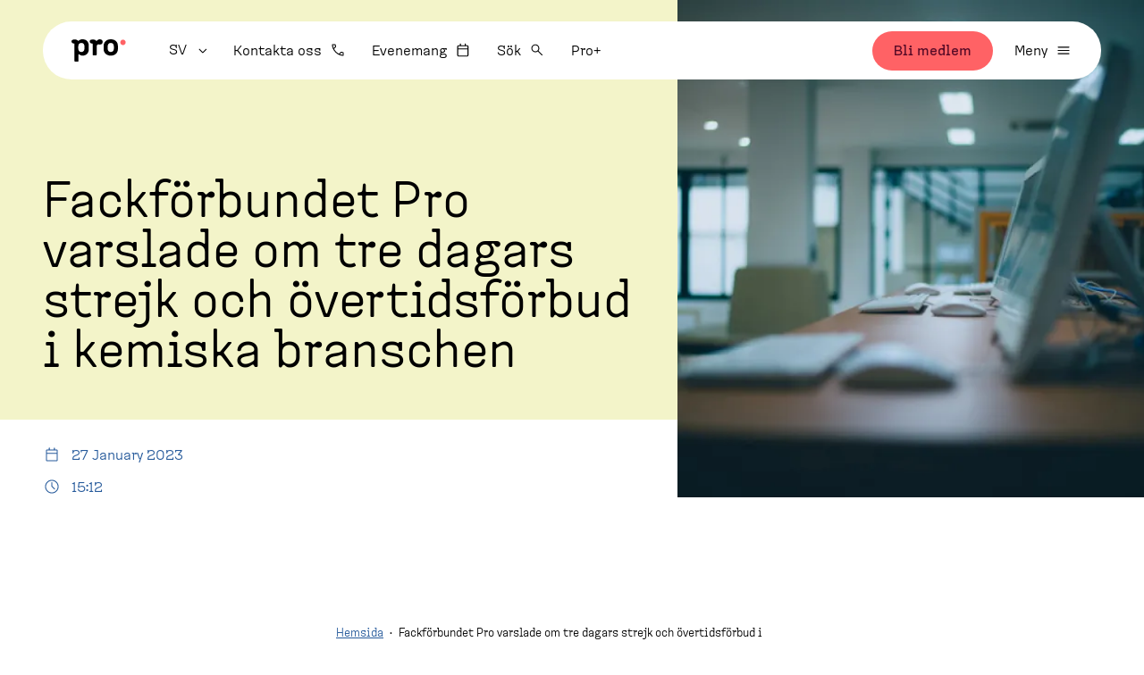

--- FILE ---
content_type: text/html; charset=UTF-8
request_url: https://proliitto.fi/sv/fackforbundet-pro-varslade-om-tre-dagars-strejk-och-overtidsforbud-i-kemiska-branschen
body_size: 15602
content:
<!DOCTYPE html>
<html lang="sv" dir="ltr" prefix="og: https://ogp.me/ns#">
  <head>
    <meta charset="utf-8" />
<script type="text/javascript" id="ConsentMode" src="/modules/contrib/cookieinformation/js/consent_mode_v2.init.js"></script>
<noscript><style>form.antibot * :not(.antibot-message) { display: none !important; }</style>
</noscript><meta name="description" content="Pro har varslat om en tre dagars arbetsnedläggelse den 13–15 februari 2023 i separat utvalda företag i kemiska industrin. Dessutom börjar övertidsförbud den 30 januari, som gäller alla tjänstemän som arbetar i branschen förutom tjänstemännen i textilvårdsbranschen." />
<link rel="canonical" href="https://proliitto.fi/sv/fackforbundet-pro-varslade-om-tre-dagars-strejk-och-overtidsforbud-i-kemiska-branschen" />
<link rel="mask-icon" href="/themes/custom/proliitto/images/favicons/favicon-svg.svg" />
<meta property="og:site_name" content="Fackförbundet Pro" />
<meta property="og:title" content="Fackförbundet Pro varslade om tre dagars strejk och övertidsförbud i kemiska branschen | Fackförbundet Pro" />
<meta property="og:description" content="Pro har varslat om en tre dagars arbetsnedläggelse den 13–15 februari 2023 i separat utvalda företag i kemiska industrin. Dessutom börjar övertidsförbud den 30 januari, som gäller alla tjänstemän som arbetar i branschen förutom tjänstemännen i textilvårdsbranschen." />
<meta property="og:image" content="https://proliitto.fi/sites/default/files/styles/meta_image/public/media/images_migrated/news/lakko_tyonseisaus_ylityokielto_6.jpg?h=9b087389&amp;itok=rZUF3Shw" />
<meta name="twitter:card" content="summary_large_image" />
<meta name="twitter:description" content="Pro har varslat om en tre dagars arbetsnedläggelse den 13–15 februari 2023 i separat utvalda företag i kemiska industrin. Dessutom börjar övertidsförbud den 30 januari, som gäller alla tjänstemän som arbetar i branschen förutom tjänstemännen i textilvårdsbranschen." />
<meta name="twitter:title" content="Fackförbundet Pro varslade om tre dagars strejk och övertidsförbud i kemiska branschen" />
<meta name="twitter:image" content="https://proliitto.fi/sites/default/files/styles/meta_image/public/media/images_migrated/news/lakko_tyonseisaus_ylityokielto_6.jpg?h=9b087389&amp;itok=rZUF3Shw" />
<meta name="google-site-verification" content="MS5FAGGgtFy8SIrcRuRz1VsfO6VTt-QaHwQQDwIv1Ew" />
<meta name="Generator" content="Drupal 10 (https://www.drupal.org)" />
<meta name="MobileOptimized" content="width" />
<meta name="HandheldFriendly" content="true" />
<meta name="viewport" content="width=device-width, initial-scale=1.0" />
<script type="text/javascript" id="CookieConsent" src="https://policy.app.cookieinformation.com/uc.js" data-culture="sv" data-gcm-version="2.0"></script>
<script type="application/ld+json">{
    "@context": "https://schema.org",
    "@graph": [
        {
            "@type": "Article",
            "headline": "Fackförbundet Pro varslade om tre dagars strejk och övertidsförbud i kemiska branschen",
            "name": "Fackförbundet Pro varslade om tre dagars strejk och övertidsförbud i kemiska branschen",
            "description": "Pro har varslat om en tre dagars arbetsnedläggelse den 13–15 februari 2023 i separat utvalda företag i kemiska industrin. Dessutom börjar övertidsförbud den 30 januari, som gäller alla tjänstemän som arbetar i branschen förutom tjänstemännen i textilvårdsbranschen.",
            "image": {
                "@type": "ImageObject",
                "representativeOfPage": "True",
                "url": [
                    "https://proliitto.fi/sites/default/files/styles/meta_image/public/media/images_migrated/news/lakko_tyonseisaus_ylityokielto_6.jpg?h=9b087389\u0026itok=rZUF3Shw",
                    "https://proliitto.fi/themes/custom/proliitto2024/images/defaults/default.jpg"
                ]
            },
            "datePublished": "2023-01-27T15:12:53+0200",
            "dateModified": "2023-01-27T15:51:45+0200",
            "isAccessibleForFree": "True",
            "author": {
                "@type": "WorkersUnion",
                "name": "Fackförbundet Pro",
                "logo": {
                    "@type": "ImageObject",
                    "representativeOfPage": "False",
                    "url": "https://proliitto.fi/themes/custom/proliitto2024/images/logos/logo-schema.png"
                }
            },
            "publisher": {
                "@type": "WorkersUnion",
                "name": "Fackförbundet Pro",
                "logo": {
                    "@type": "ImageObject",
                    "representativeOfPage": "False",
                    "url": "https://proliitto.fi/themes/custom/proliitto2024/images/logos/logo-schema.png"
                }
            },
            "mainEntityOfPage": "https://proliitto.fi/sv/fackforbundet-pro-varslade-om-tre-dagars-strejk-och-overtidsforbud-i-kemiska-branschen"
        },
        {
            "@type": "WorkersUnion",
            "@id": "https://proliitto.fi",
            "description": "Vi är en kollektiv styrka i arbetslivet - facket över sektorsgränserna för chefer, högutbildade och experter.",
            "name": "Fackförbundet Pro",
            "url": "https://proliitto.fi",
            "telephone": "+358 9 172 731",
            "logo": {
                "@type": "ImageObject",
                "representativeOfPage": "False",
                "url": "https://proliitto.fi/themes/custom/proliitto2024/images/logos/logo-schema.png"
            },
            "address": {
                "@type": "PostalAddress",
                "streetAddress": "Työpajankatu 13 A (PL 183)",
                "addressLocality": "Helsinki",
                "postalCode": "00581",
                "addressCountry": "FI"
            }
        },
        {
            "@type": "WebPage",
            "@id": "https://proliitto.fi/sv/fackforbundet-pro-varslade-om-tre-dagars-strejk-och-overtidsforbud-i-kemiska-branschen",
            "breadcrumb": {
                "@type": "BreadcrumbList",
                "itemListElement": [
                    {
                        "@type": "ListItem",
                        "position": 1,
                        "name": "Hemsida",
                        "item": "https://proliitto.fi/sv"
                    },
                    {
                        "@type": "ListItem",
                        "position": 2,
                        "name": "Fackförbundet Pro varslade om tre dagars strejk och övertidsförbud i kemiska branschen",
                        "item": "https://proliitto.fi/sv/fackforbundet-pro-varslade-om-tre-dagars-strejk-och-overtidsforbud-i-kemiska-branschen"
                    }
                ]
            },
            "author": {
                "@type": "WorkersUnion",
                "name": "Fackförbundet Pro",
                "logo": {
                    "@type": "ImageObject",
                    "representativeOfPage": "False",
                    "url": "https://proliitto.fi/themes/custom/proliitto2024/images/logos/logo-schema.png"
                }
            },
            "inLanguage": "sv"
        },
        {
            "@type": "WebSite",
            "name": "Fackförbundet Pro",
            "url": "https://proliitto.fi/sv",
            "publisher": {
                "@type": "WorkersUnion",
                "name": "Fackförbundet Pro",
                "url": "https://proliitto.fi",
                "logo": {
                    "@type": "ImageObject",
                    "representativeOfPage": "False",
                    "url": "https://proliitto.fi/themes/custom/proliitto2024/images/logos/logo-schema.png"
                }
            },
            "inLanguage": "sv"
        }
    ]
}</script>
<style media="all">.hero-area-image {background-image:  url('https://proliitto.fi/sites/default/files/styles/article_hero/public/media/images_migrated/news/lakko_tyonseisaus_ylityokielto_6.jpg.webp?h=9b087389&itok=PoLsA7dr') ;}</style>
<link rel="alternate" hreflang="fi" href="https://proliitto.fi/fi/ajankohtaiset/ammattiliitto-pro-ilmoitti-kolmipaivaisesta-lakosta-ja-ylityokiellosta-kemian-alalle" />
<link rel="alternate" hreflang="sv" href="https://proliitto.fi/sv/fackforbundet-pro-varslade-om-tre-dagars-strejk-och-overtidsforbud-i-kemiska-branschen" />
<link rel="alternate" hreflang="en" href="https://proliitto.fi/en" />

    <title>Fackförbundet Pro varslade om tre dagars strejk och övertidsförbud i kemiska branschen | Fackförbundet Pro</title>
    <link rel="apple-touch-icon" sizes="180x180" href="/themes/custom/proliitto2024/images/favicons/apple-touch-icon.png">
    <link rel="icon" type="image/png" sizes="32x32" href="/themes/custom/proliitto2024/images/favicons/favicon-32x32.png">
    <link rel="icon" type="image/png" sizes="16x16" href="/themes/custom/proliitto2024/images/favicons/favicon-16x16.png">
    <link rel="manifest" href="/themes/custom/proliitto2024/images/favicons/site.webmanifest">
    <link rel="mask-icon" href="/themes/custom/proliitto2024/images/favicons/safari-pinned-tab.svg" color="#ffffff">
    <link rel="shortcut icon" href="/themes/custom/proliitto2024/images/favicons/favicon.ico">
    <meta name="msapplication-TileColor" content="#ffffff">
    <meta name="msapplication-config" content="/themes/custom/proliitto2024/images/favicons/browserconfig.xml">
    <meta name="theme-color" content="#ffffff">
    <link rel="stylesheet" media="all" href="/sites/default/files/css/css_dQbcRAaaAUQjRh-O-WVH9W-OAoLuLIlkDFR6vjDIrNM.css?delta=0&amp;language=sv&amp;theme=proliitto2024&amp;include=eJxFzVEKwzAMA9ALZc0ou09wqNaauUmwnW67_aCj5Eegpw_h48LlFRftjWTCv4ZGSqtS2-xahky9tJ6FbcMSmlZhdq_zfX7EVWomCQprtRgfSE5ZkJ4sDo3Db6cHY0cigfp1MyTY1xx7zGQIB-Nt8cxpr0sX_ABcfEh5" />
<link rel="stylesheet" media="all" href="/sites/default/files/css/css_WouhqPz1SLUOedQm7ECehHvJr12Ry_alz6S6s-rR4yk.css?delta=1&amp;language=sv&amp;theme=proliitto2024&amp;include=eJxFzVEKwzAMA9ALZc0ou09wqNaauUmwnW67_aCj5Eegpw_h48LlFRftjWTCv4ZGSqtS2-xahky9tJ6FbcMSmlZhdq_zfX7EVWomCQprtRgfSE5ZkJ4sDo3Db6cHY0cigfp1MyTY1xx7zGQIB-Nt8cxpr0sX_ABcfEh5" />

    
    <script>
    window.dataLayer = window.dataLayer || [];
    function gtag() { dataLayer.push(arguments); }
    gtag('consent', 'default', {
      'ad_user_data': 'denied',
      'ad_personalization': 'denied',
      'ad_storage': 'denied',
      'analytics_storage': 'denied',
      'wait_for_update': 500,
    });
    </script>
    <!-- Google Tag Manager -->
    <script>(function(w,d,s,l,i){w[l]=w[l]||[];w[l].push({'gtm.start':
    new Date().getTime(),event:'gtm.js'});var f=d.getElementsByTagName(s)[0],
    j=d.createElement(s),dl=l!='dataLayer'?'&l='+l:'';j.async=true;j.src=
    'https://www.googletagmanager.com/gtm.js?id='+i+dl;f.parentNode.insertBefore(j,f);
    })(window,document,'script','dataLayer','GTM-WP4F3NS');</script>
    <!-- End Google Tag Manager -->
    <meta name="facebook-domain-verification" content="k1nvjrdmm7v5eqgwb6q3676m31f27a" />
  </head>
  <body class="logged-out default-variant with-image without-video path-node page-node-type-article">
        <!-- Google Tag Manager (noscript) -->
    <noscript><iframe src="https://www.googletagmanager.com/ns.html?id=GTM-WP4F3NS"
    height="0" width="0" style="display:none;visibility:hidden"></iframe></noscript>
    <!-- End Google Tag Manager (noscript) -->
    <a href="#highlighted" class="visually-hidden focusable">
      Hoppa till huvudinnehållet
    </a>
    
      <div class="dialog-off-canvas-main-canvas" data-off-canvas-main-canvas>
        <div class="region region-topbar-alert">
    <div id="block-proliitto2024-sitealert" class="block--sitealert block block-site-alert block-site-alert-block">
  
    
      <div class="site-alert" aria-live="polite"></div>
  </div>

  </div>

<div class="layout-container">
          <div class="shape shape-hero"></div>
    <header class="site-header">
    <div class="site-header-inner">
                <div class="region region-topbar">
    <div id="block-proliitto2024-branding" class="block block-system block--branding block--system-branding-block">
  
    
            <a class="logo-link" href="/sv" title="Hemsida" rel="home">
        <svg viewBox="0 0 96 39" xmlns="http://www.w3.org/2000/svg">
          <g id="logo">
          <path id="Vector" d="M69.1837 22.2029C65.9414 22.2029 63.711 20.0696 63.711 16.2793V12.3027C63.711 8.51248 65.9621 6.37918 69.1837 6.37918C72.3641 6.37918 74.6152 8.51248 74.6152 12.3027V16.2586C74.6152 20.0489 72.3641 22.2029 69.1837 22.2029ZM69.1837 28.5613C76.4739 28.5613 81.7194 24.0462 81.7194 17.025V11.5364C81.7194 4.49442 76.4532 0 69.1837 0C61.8936 0 56.5861 4.51514 56.5861 11.5364V17.025C56.5861 24.0669 61.9143 28.5613 69.1837 28.5613ZM38.2886 28.0228H43.2243C43.8233 28.0228 44.3189 27.5258 44.3189 26.9251V12.6962C44.3189 9.90016 45.7439 8.906 47.6025 8.906C48.5319 8.906 49.358 9.23739 50.0601 9.23739C52.8481 9.23739 54.934 7.26978 54.934 4.61869C54.9546 1.98832 52.8688 0 50.0808 0C47.8297 0 46.4667 0.932023 44.9798 2.1333C42.7907 4.05948 42.9559 0.538502 39.6722 0.538502H35.5625C33.5386 0.538502 32.0104 1.9676 32.0104 3.79023C32.0104 5.75783 33.5386 7.31121 35.5625 7.31121H36.1201C36.8223 7.31121 37.2147 7.70473 37.2147 8.40892V26.9251C37.194 27.5258 37.6897 28.0228 38.2886 28.0228ZM17.4302 22.2029C14.1465 22.2029 11.9574 20.0696 11.9574 16.2793V12.3027C11.9574 8.51248 14.1465 6.37918 17.4302 6.37918C20.6106 6.37918 22.8616 8.51248 22.8616 12.3027V16.2586C22.841 20.0489 20.5899 22.2029 17.4302 22.2029ZM6.29882 39H11.2346C11.8335 39 12.3292 38.5029 12.3292 37.9023V26.9251C12.3292 26.0552 12.8868 25.8274 13.5889 26.428C15.1172 27.7536 17.265 28.5613 19.6193 28.5613C25.8561 28.5613 30.3582 24.3362 30.3582 17.7913V10.77C30.3582 4.22517 25.8561 0 19.3508 0C16.5421 0 14.415 0.932023 12.99 2.1333C10.8009 4.05948 10.9661 0.538502 7.68249 0.538502H3.55212C1.52824 0.559214 0 1.98832 0 3.79023C0 5.75783 1.52824 7.31121 3.55212 7.31121H4.10972C4.81188 7.31121 5.20427 7.70473 5.20427 8.40892V37.9023C5.20427 38.5236 5.69991 39 6.29882 39Z" />
          <path id="Vector_2" d="M90.6399 10.128C93.2421 10.128 95.3692 7.99472 95.3692 5.38505C95.3692 2.77539 93.2421 0.64209 90.6399 0.64209C88.0378 0.64209 85.9106 2.77539 85.9106 5.38505C85.9106 7.99472 88.0378 10.128 90.6399 10.128Z" fill="#FF6265"/>
          </g>
        </svg>
                  <span class="site-name visually-hidden">Fackförbundet Pro, Hemsida</span>
              </a>
          </div>
  <div class="language-switcher-language-url block block-pro-utils block--language-switcher-desktop" id="block-proliitto2024-language-switcher-desktop">
    
        
          <div class="block-content">
        


<div class="dropdown dropdown-language">
    <button class="dropdown-toggle" aria-haspopup="true" aria-expanded="false">
      <span class="visually-hidden">Switch language, current language:</span> SV
      <span class="caret"></span>
    </button>
    <ul  class="links dropdown-menu" role="menu" aria-label="dropdown-language"><li data-drupal-link-system-path="node/15916" class="fi language-link is-active" role="menuitem" aria-current="page"><a href="/fi/ajankohtaiset/ammattiliitto-pro-ilmoitti-kolmipaivaisesta-lakosta-ja-ylityokiellosta-kemian-alalle" class="language-link" hreflang="fi" data-drupal-link-system-path="node/15916">Suomi</a></li><li data-drupal-link-system-path="node/15916" class="sv language-link is-active" role="menuitem" aria-current="page"><a href="/sv/fackforbundet-pro-varslade-om-tre-dagars-strejk-och-overtidsforbud-i-kemiska-branschen" class="language-link is-active" hreflang="sv" data-drupal-link-system-path="node/15916" aria-current="page">Svenska</a></li><li data-drupal-link-system-path="&lt;front&gt;" class="en language-link" role="menuitem"><a href="/en" class="language-link" hreflang="en" data-drupal-link-system-path="&lt;front&gt;">English</a></li></ul>
  </div>
      </div>
      </div>
<nav aria-labelledby="block-topbar-menu-block-menu" id="block-topbar-menu-block" class="block-topbar-menu block block-menu navigation menu--topbar-menu">
            
  <h2 class="visually-hidden" id="block-topbar-menu-block-menu">Topbar menu (desktop)</h2>
  

        
              <ul class="menu">
                    <li class="menu-item">
        <a href="/sv/kontakta-oss" class="icon icon-phone contact-icon" data-drupal-link-system-path="node/89">Kontakta oss</a>
              </li>
                <li class="menu-item">
        <a href="/sv/utbildningar-for-arbetslivet-och-andra-intressanta-evenemang" class="icon icon-calendar calendar-icon" data-drupal-link-system-path="node/7301">Evenemang</a>
              </li>
                <li class="menu-item">
        <a href="/sv/sok" class="icon icon-magnifier search-icon" data-drupal-link-system-path="search">Sök</a>
              </li>
                <li class="menu-item">
        <a href="https://proplus.fi/" class="hide-in-mobile-menu">Pro+</a>
              </li>
        </ul>
  


  </nav>
<nav aria-labelledby="block-topbar-buttons-menu-block-menu" id="block-topbar-buttons-menu-block" class="block-topbar-buttons block block-menu navigation menu--topbar-buttons">
            
  <h2 class="visually-hidden" id="block-topbar-buttons-menu-block-menu">Topbar buttons (desktop)</h2>
  

        
              <ul class="menu">
                    <li class="menu-item">
        <a href="https://lomakkeet.proliitto.fi/sv" class="button-primary membership-button">Bli medlem</a>
              </li>
                <li class="menu-item">
        <a href="https://asiointi.proliitto.fi" class="button-secondary icon icon-login login-button">Logga in till e-tjänsten</a>
              </li>
        </ul>
  


  </nav>

    <button class="pro-menu-toggle" id="pro-menu-toggle" aria-expanded="false" type="button">
      <span class="pro-menu-toggle-text">Meny</span>
      <span class="pro-menu-toggle-icon">
        <svg class="menu-icon" width="20" height="21" viewBox="0 0 20 21" xmlns="http://www.w3.org/2000/svg">
          <mask id="mask0_461_833" style="mask-type:alpha" maskUnits="userSpaceOnUse" x="0" y="0" width="20" height="21">
            <rect y="0.5" width="20" height="20" />
          </mask>
          <g mask="url(#mask0_461_833)">
            <path d="M3.95768 14.6957C3.80421 14.6957 3.67556 14.6442 3.57174 14.5411C3.46793 14.4381 3.41602 14.3104 3.41602 14.1581C3.41602 14.0058 3.46793 13.8768 3.57174 13.771C3.67556 13.6653 3.80421 13.6124 3.95768 13.6124H16.041C16.1944 13.6124 16.3231 13.6639 16.4269 13.7669C16.5307 13.8699 16.5826 13.9976 16.5826 14.1499C16.5826 14.3022 16.5307 14.4313 16.4269 14.537C16.3231 14.6428 16.1944 14.6957 16.041 14.6957H3.95768ZM3.95768 11.0418C3.80421 11.0418 3.67556 10.9903 3.57174 10.8873C3.46793 10.7843 3.41602 10.6566 3.41602 10.5043C3.41602 10.352 3.46793 10.223 3.57174 10.1172C3.67556 10.0114 3.80421 9.95854 3.95768 9.95854H16.041C16.1944 9.95854 16.3231 10.0101 16.4269 10.1131C16.5307 10.2161 16.5826 10.3438 16.5826 10.4961C16.5826 10.6484 16.5307 10.7774 16.4269 10.8832C16.3231 10.989 16.1944 11.0418 16.041 11.0418H3.95768ZM3.95768 7.388C3.80421 7.388 3.67556 7.33649 3.57174 7.23346C3.46793 7.13043 3.41602 7.00276 3.41602 6.85046C3.41602 6.69815 3.46793 6.56912 3.57174 6.46335C3.67556 6.35758 3.80421 6.30469 3.95768 6.30469H16.041C16.1944 6.30469 16.3231 6.35621 16.4269 6.45925C16.5307 6.56228 16.5826 6.68994 16.5826 6.84225C16.5826 6.99456 16.5307 7.12359 16.4269 7.22935C16.3231 7.33512 16.1944 7.388 16.041 7.388H3.95768Z" />
          </g>
        </svg>
        <svg class="close-icon" xmlns="http://www.w3.org/2000/svg" width="20" height="21" viewBox="0 0 20 21" fill="none">
          <mask id="mask0_1098_1606" style="mask-type:alpha" maskUnits="userSpaceOnUse" x="0" y="0" width="20" height="21">
            <rect y="0.5" width="20" height="20" fill="#D9D9D9"/>
          </mask>
          <g mask="url(#mask0_1098_1606)">
            <path d="M9.99986 11.2739L6.43894 14.8348C6.32357 14.9502 6.19937 15.0058 6.06636 15.0015C5.93336 14.9972 5.8065 14.9347 5.68578 14.814C5.56504 14.6933 5.50467 14.5643 5.50467 14.427C5.50467 14.2897 5.56504 14.1607 5.68578 14.04L9.22584 10.4999L5.66494 6.93899C5.54955 6.82362 5.494 6.69595 5.49828 6.55599C5.50254 6.41605 5.56504 6.28571 5.68578 6.16499C5.8065 6.04425 5.9355 5.98389 6.07278 5.98389C6.21005 5.98389 6.33905 6.04425 6.45978 6.16499L9.99986 9.72589L13.5608 6.16499C13.6762 6.0496 13.8038 5.99057 13.9438 5.98791C14.0837 5.98523 14.2141 6.04425 14.3348 6.16499C14.4555 6.28571 14.5159 6.41471 14.5159 6.55199C14.5159 6.68927 14.4555 6.81827 14.3348 6.93899L10.7739 10.4999L14.3348 14.0608C14.4502 14.1762 14.5092 14.3004 14.5119 14.4334C14.5145 14.5664 14.4555 14.6933 14.3348 14.814C14.2141 14.9347 14.0851 14.9951 13.9478 14.9951C13.8105 14.9951 13.6815 14.9347 13.5608 14.814L9.99986 11.2739Z" fill="white"/>
          </g>
        </svg>
      </span>
    </button>
  </div>

                      <div class="region region-main-nav">
    <nav aria-labelledby="block-topbar-buttons-mobile-menu-block-menu" id="block-topbar-buttons-mobile-menu-block" class="block-topbar-buttons-mobile block block-menu navigation menu--topbar-buttons">
            
  <h2 class="visually-hidden" id="block-topbar-buttons-mobile-menu-block-menu">Topbar buttons (mobile)</h2>
  

        
              <ul class="menu">
                    <li class="menu-item">
        <a href="https://lomakkeet.proliitto.fi/sv" class="button-primary membership-button">Bli medlem</a>
              </li>
                <li class="menu-item">
        <a href="https://asiointi.proliitto.fi" class="button-secondary icon icon-login login-button">Logga in till e-tjänsten</a>
              </li>
        </ul>
  


  </nav>


<nav aria-labelledby="block-main-menu-menu" id="block-main-menu" class="block-main-menu block block-menu navigation menu--main main-navigation">
            
  <h2 class="visually-hidden" id="block-main-menu-menu">Huvudmeny</h2>
  

        <div id="main-nav" class="main-nav">
      


    <ul class="menu menu-level-0">
      
    <li class="menu-item menu-item--expanded">
        <div class="title">
                      <button class="button">Bli medlem​</button>
                  </div>
        <div class="main-content">
            <button class="menu-back-button">Bli medlem​</button>
                                        
  
  <div class="menu_link_content menu-link-contentmain view-mode-default menu-dropdown menu-dropdown-0 menu-type-default">
              
    
  <ul class="menu main-menu--submenu menu-level-1">
            
      
    
              
          
    
              
      
   <div class="menu main-menu--submenu__top">       <li class="menu-item">
        <div class="title">
                       <a href="/sv/bli-medlem-i-pro" title="Bli medlem i Pro" data-drupal-link-system-path="node/435">Bli medlem i Pro</a>
                  </div>

        <div class="main-content">
                                  
  
  <div class="menu_link_content menu-link-contentmain view-mode-default menu-dropdown menu-dropdown-1 menu-type-default">
              
      </div>



                  </div>
      </li>
    </div>
   <div class="menu main-menu--submenu__middle">       <li class="menu-item menu-item--expanded">
        <div class="title">
                       <button class="button">Gruppen ger styrka</button>
                  </div>

        <div class="main-content">
                                  
  
  <div class="menu_link_content menu-link-contentmain view-mode-default menu-dropdown menu-dropdown-1 menu-type-default">
              
  <ul class="menu menu-level-2">
                  
        <li class="menu-item">
          <a href="/sv/bli-medlem-i-pro" data-drupal-link-system-path="node/435">Bli medlem i Pro</a>
                                
  
  <div class="menu_link_content menu-link-contentmain view-mode-default menu-dropdown menu-dropdown-2 menu-type-default">
              
      </div>



                  </li>
                      
        <li class="menu-item">
          <a href="/sv/bli-studerandemedlem-i-pro" data-drupal-link-system-path="node/15163">Bli studerandemedlem</a>
                                
  
  <div class="menu_link_content menu-link-contentmain view-mode-default menu-dropdown menu-dropdown-2 menu-type-default">
              
      </div>



                  </li>
                      
        <li class="menu-item">
          <a href="/sv/rekommendera-medlemskap" title="Rekommendera medlemskap" data-drupal-link-system-path="node/447">Rekommendera medlemskap</a>
                                
  
  <div class="menu_link_content menu-link-contentmain view-mode-default menu-dropdown menu-dropdown-2 menu-type-default">
              
      </div>



                  </li>
          </ul>



      </div>



                  </div>
      </li>
    </div>
   <div class="menu main-menu--submenu__bottom"> </div>
  </ul>




      </div>



                    </div>
    </li>
      
    <li class="menu-item menu-item--expanded">
        <div class="title">
                      <button class="button">För medlemmar​</button>
                  </div>
        <div class="main-content">
            <button class="menu-back-button">För medlemmar​</button>
                                        
  
  <div class="menu_link_content menu-link-contentmain view-mode-default menu-dropdown menu-dropdown-0 menu-type-default">
              
    
  <ul class="menu main-menu--submenu menu-level-1">
            
      
    
              
          
    
              
          
    
              
          
    
              
          
    
              
          
    
              
      
   <div class="menu main-menu--submenu__top">       <li class="menu-item">
        <div class="title">
                       <a href="/sv/medlemskap-battre-arbetsliv" data-drupal-link-system-path="node/107">Ditt medlemskap</a>
                  </div>

        <div class="main-content">
                                  
  
  <div class="menu_link_content menu-link-contentmain view-mode-default menu-dropdown menu-dropdown-1 menu-type-default">
              
      </div>



                  </div>
      </li>
    </div>
   <div class="menu main-menu--submenu__middle">       <li class="menu-item menu-item--expanded">
        <div class="title">
                       <button class="button">Ditt stöd på arbetsplatsen</button>
                  </div>

        <div class="main-content">
                                  
  
  <div class="menu_link_content menu-link-contentmain view-mode-default menu-dropdown menu-dropdown-1 menu-type-default">
              
  <ul class="menu menu-level-2">
                  
        <li class="menu-item">
          <a href="/sv/arbetslivsradgivning-0" title="Arbetslivsrådgivning" data-drupal-link-system-path="node/18243">Arbetslivsrådgivning</a>
                                
  
  <div class="menu_link_content menu-link-contentmain view-mode-default menu-dropdown menu-dropdown-2 menu-type-default">
              
      </div>



                  </li>
                      
        <li class="menu-item">
          <a href="/sv/rad-i-juridiska-arenden" data-drupal-link-system-path="node/473">Juridisk rådgivning och rättshjälp</a>
                                
  
  <div class="menu_link_content menu-link-contentmain view-mode-default menu-dropdown menu-dropdown-2 menu-type-default">
              
      </div>



                  </li>
                      
        <li class="menu-item">
          <a href="/sv/pros-fortroendeman-jurist-och-arbetarskyddsfullmaktig-som-ditt-stod" title="Förtroendemän och arbetarskyddsfullmäktige" data-drupal-link-system-path="node/469">Förtroendemän och arbetarskyddsfullmäktige</a>
                                
  
  <div class="menu_link_content menu-link-contentmain view-mode-default menu-dropdown menu-dropdown-2 menu-type-default">
              
      </div>



                  </li>
          </ul>



      </div>



                  </div>
      </li>
          <li class="menu-item menu-item--expanded">
        <div class="title">
                       <button class="button">Utveckla din kompetens</button>
                  </div>

        <div class="main-content">
                                  
  
  <div class="menu_link_content menu-link-contentmain view-mode-default menu-dropdown menu-dropdown-1 menu-type-default">
              
  <ul class="menu menu-level-2">
                  
        <li class="menu-item">
          <a href="/sv/utbildningar-for-arbetslivet" data-drupal-link-system-path="node/14683">Pros utbildningar</a>
                                
  
  <div class="menu_link_content menu-link-contentmain view-mode-default menu-dropdown menu-dropdown-2 menu-type-default">
              
      </div>



                  </li>
                      
        <li class="menu-item">
          <a href="/sv/lar-dig-spelreglerna-pa-valmiina-tyoelamaan-kursen" title="Körkort för arbetslivet" data-drupal-link-system-path="node/144">Körkort för arbetslivet</a>
                                
  
  <div class="menu_link_content menu-link-contentmain view-mode-default menu-dropdown menu-dropdown-2 menu-type-default">
              
      </div>



                  </li>
                      
        <li class="menu-item">
          <a href="/sv/mutsi-program-for-forandringsledarskap" title="Mutsi- program för förändringsledarskap" data-drupal-link-system-path="node/15542">Mutsi- program för förändringsledarskap</a>
                                
  
  <div class="menu_link_content menu-link-contentmain view-mode-default menu-dropdown menu-dropdown-2 menu-type-default">
              
      </div>



                  </li>
                      
        <li class="menu-item">
          <a href="/sv/utbildningen-for-arbetshalsokortet-forbattrar-orken-att-jobba" data-drupal-link-system-path="node/13625">Arbetshälsokort</a>
                                
  
  <div class="menu_link_content menu-link-contentmain view-mode-default menu-dropdown menu-dropdown-2 menu-type-default">
              
      </div>



                  </li>
          </ul>



      </div>



                  </div>
      </li>
          <li class="menu-item menu-item--expanded">
        <div class="title">
                       <button class="button">Blev du arbetslös?</button>
                  </div>

        <div class="main-content">
                                  
  
  <div class="menu_link_content menu-link-contentmain view-mode-default menu-dropdown menu-dropdown-1 menu-type-default">
              
  <ul class="menu menu-level-2">
                  
        <li class="menu-item">
          <a href="/sv/karriarradgivning" data-drupal-link-system-path="node/152">Boka tid till karriärcoachning</a>
                                
  
  <div class="menu_link_content menu-link-contentmain view-mode-default menu-dropdown menu-dropdown-2 menu-type-default">
              
      </div>



                  </li>
                      
        <li class="menu-item">
          <a href="/sv/stod-och-tjanster-vid-arbetsloshet" data-drupal-link-system-path="node/475">Inkomstrelaterad dagpenning</a>
                                
  
  <div class="menu_link_content menu-link-contentmain view-mode-default menu-dropdown menu-dropdown-2 menu-type-default">
              
      </div>



                  </li>
          </ul>



      </div>



                  </div>
      </li>
          <li class="menu-item menu-item--expanded">
        <div class="title">
                       <button class="button">Återhämta dig på fritiden</button>
                  </div>

        <div class="main-content">
                                  
  
  <div class="menu_link_content menu-link-contentmain view-mode-default menu-dropdown menu-dropdown-1 menu-type-default">
              
  <ul class="menu menu-level-2">
                  
        <li class="menu-item">
          <a href="/sv/semestrar-och-inkvartering" data-drupal-link-system-path="node/674">Boka semestrar och inkvartering</a>
                                
  
  <div class="menu_link_content menu-link-contentmain view-mode-default menu-dropdown menu-dropdown-2 menu-type-default">
              
      </div>



                  </li>
                      
        <li class="menu-item">
          <a href="/sv/forsakringar" data-drupal-link-system-path="node/472">Täckande försäkringar</a>
                                
  
  <div class="menu_link_content menu-link-contentmain view-mode-default menu-dropdown menu-dropdown-2 menu-type-default">
              
      </div>



                  </li>
                      
        <li class="menu-item">
          <a href="/sv/varierande-formaner-for-fritiden" data-drupal-link-system-path="node/474">Sök varierande förmåner</a>
                                
  
  <div class="menu_link_content menu-link-contentmain view-mode-default menu-dropdown menu-dropdown-2 menu-type-default">
              
      </div>



                  </li>
          </ul>



      </div>



                  </div>
      </li>
          <li class="menu-item menu-item--expanded">
        <div class="title">
                       <button class="button">Ta hand om ditt medlemskap</button>
                  </div>

        <div class="main-content">
                                  
  
  <div class="menu_link_content menu-link-contentmain view-mode-default menu-dropdown menu-dropdown-1 menu-type-default">
              
  <ul class="menu menu-level-2">
                  
        <li class="menu-item">
          <a href="/sv/andra-dina-uppgifter" title="Ändra dina uppgifter" data-drupal-link-system-path="node/73">Ändra dina uppgifter</a>
                                
  
  <div class="menu_link_content menu-link-contentmain view-mode-default menu-dropdown menu-dropdown-2 menu-type-default">
              
      </div>



                  </li>
                      
        <li class="menu-item">
          <a href="/sv/medlemsavgift" title="Medlemsavgift" data-drupal-link-system-path="node/132">Medlemsavgift</a>
                                
  
  <div class="menu_link_content menu-link-contentmain view-mode-default menu-dropdown menu-dropdown-2 menu-type-default">
              
      </div>



                  </li>
                      
        <li class="menu-item">
          <a href="/sv/medlemskortet" data-drupal-link-system-path="node/14333">Medlemskort</a>
                                
  
  <div class="menu_link_content menu-link-contentmain view-mode-default menu-dropdown menu-dropdown-2 menu-type-default">
              
      </div>



                  </li>
          </ul>



      </div>



                  </div>
      </li>
    </div>
   <div class="menu main-menu--submenu__bottom"> </div>
  </ul>




      </div>



                    </div>
    </li>
      
    <li class="menu-item menu-item--expanded">
        <div class="title">
                      <button class="button">Om oss</button>
                  </div>
        <div class="main-content">
            <button class="menu-back-button">Om oss</button>
                                        
  
  <div class="menu_link_content menu-link-contentmain view-mode-default menu-dropdown menu-dropdown-0 menu-type-default">
              
    
  <ul class="menu main-menu--submenu menu-level-1">
            
      
    
              
          
    
              
      
   <div class="menu main-menu--submenu__top">       <li class="menu-item">
        <div class="title">
                       <a href="/sv/pro-arbetslivet-som-livsuppgift" title="Ammattiliitto Pro" data-drupal-link-system-path="node/17280">Arbetslivet som livsuppgift</a>
                  </div>

        <div class="main-content">
                                  
  
  <div class="menu_link_content menu-link-contentmain view-mode-default menu-dropdown menu-dropdown-1 menu-type-default">
              
      </div>



                  </div>
      </li>
    </div>
   <div class="menu main-menu--submenu__middle">       <li class="menu-item menu-item--expanded">
        <div class="title">
                       <button class="button">Om oss</button>
                  </div>

        <div class="main-content">
                                  
  
  <div class="menu_link_content menu-link-contentmain view-mode-default menu-dropdown menu-dropdown-1 menu-type-default">
              
  <ul class="menu menu-level-2">
                  
        <li class="menu-item">
          <a href="/sv/pro-arbetslivet-som-livsuppgift" data-drupal-link-system-path="node/17280">Arbetslivet som livsuppgift</a>
                                
  
  <div class="menu_link_content menu-link-contentmain view-mode-default menu-dropdown menu-dropdown-2 menu-type-default">
              
      </div>



                  </li>
                      
        <li class="menu-item">
          <a href="/sv/vi-paverkar-samhallet" data-drupal-link-system-path="node/88">Vi påverkar samhället</a>
                                
  
  <div class="menu_link_content menu-link-contentmain view-mode-default menu-dropdown menu-dropdown-2 menu-type-default">
              
      </div>



                  </li>
                      
        <li class="menu-item">
          <a href="/sv/pros-internationella-verksamhet" data-drupal-link-system-path="node/90">Vårt internationella arbete</a>
                                
  
  <div class="menu_link_content menu-link-contentmain view-mode-default menu-dropdown menu-dropdown-2 menu-type-default">
              
      </div>



                  </li>
                      
        <li class="menu-item">
          <a href="/sv/strategia-ja-arvot" data-drupal-link-system-path="node/18502">Strategi och värden (fi.)</a>
                                
  
  <div class="menu_link_content menu-link-contentmain view-mode-default menu-dropdown menu-dropdown-2 menu-type-default">
              
      </div>



                  </li>
                      
        <li class="menu-item">
          <a href="/sv/representantskapet-och-styrelsen" data-drupal-link-system-path="node/93">Representantskap och styrelse</a>
                                
  
  <div class="menu_link_content menu-link-contentmain view-mode-default menu-dropdown menu-dropdown-2 menu-type-default">
              
      </div>



                  </li>
                      
        <li class="menu-item">
          <a href="/sv/var-ordforande-niko-simola" data-drupal-link-system-path="node/18116">Vår ordförande Niko Simola</a>
                                
  
  <div class="menu_link_content menu-link-contentmain view-mode-default menu-dropdown menu-dropdown-2 menu-type-default">
              
      </div>



                  </li>
                      
        <li class="menu-item">
          <a href="/sv/vilka-ar-vi" title="Johtoryhmä" data-drupal-link-system-path="node/84">Vilka är vi?</a>
                                
  
  <div class="menu_link_content menu-link-contentmain view-mode-default menu-dropdown menu-dropdown-2 menu-type-default">
              
      </div>



                  </li>
                      
        <li class="menu-item">
          <a href="/sv/vara-foreningar" data-drupal-link-system-path="node/102">Våra föreningar</a>
                                
  
  <div class="menu_link_content menu-link-contentmain view-mode-default menu-dropdown menu-dropdown-2 menu-type-default">
              
      </div>



                  </li>
                      
        <li class="menu-item">
          <a href="/sv/for-oss-ar-ansvarsfullhet-att-bara-ansvar-for-manniskor" data-drupal-link-system-path="node/18688">Ansvar och hållbarhet </a>
                                
  
  <div class="menu_link_content menu-link-contentmain view-mode-default menu-dropdown menu-dropdown-2 menu-type-default">
              
      </div>



                  </li>
          </ul>



      </div>



                  </div>
      </li>
    </div>
   <div class="menu main-menu--submenu__bottom"> </div>
  </ul>




      </div>



                    </div>
    </li>
      
    <li class="menu-item menu-item--expanded">
        <div class="title">
                      <button class="button">Arbetslivsinformation​</button>
                  </div>
        <div class="main-content">
            <button class="menu-back-button">Arbetslivsinformation​</button>
                                        
  
  <div class="menu_link_content menu-link-contentmain view-mode-top-level-menu-item menu-dropdown menu-dropdown-0 menu-type-top_level_menu_item">
              
    
  <ul class="menu main-menu--submenu menu-level-1">
            
      
    
              
          
    
              
          
    
              
          
    
              
      
   <div class="menu main-menu--submenu__top">       <li class="menu-item">
        <div class="title">
                       <a href="/sv/arbetslivsinformation" title="Sök i informationsbanken för arbetslivet" data-drupal-link-system-path="node/585">Sök i arbetslivsinformation</a>
                  </div>

        <div class="main-content">
                                  
  
  <div class="menu_link_content menu-link-contentmain view-mode-default menu-dropdown menu-dropdown-1 menu-type-default">
              
      </div>



                  </div>
      </li>
    </div>
   <div class="menu main-menu--submenu__middle">       <li class="menu-item menu-item--expanded">
        <div class="title">
                       <button class="button">Kollektiv-, arbetskollektiv- och tjänstekollektivavtal</button>
                  </div>

        <div class="main-content">
                                  
  
  <div class="menu_link_content menu-link-contentmain view-mode-default menu-dropdown menu-dropdown-1 menu-type-default">
              
  <ul class="menu menu-level-2">
                  
        <li class="menu-item">
          <a href="/sv/energi-tra-och-papper" data-drupal-link-system-path="node/573">Energi, trä och papper</a>
                                
  
  <div class="menu_link_content menu-link-contentmain view-mode-default menu-dropdown menu-dropdown-2 menu-type-default">
              
      </div>



                  </li>
                      
        <li class="menu-item">
          <a href="/sv/kemi-livsmedel-privata-laboratorier-och-tandlaboratoriebranschen" data-drupal-link-system-path="node/574">Kemi, livsmedel, privata laboratorier och tandlaboratoriebranschen</a>
                                
  
  <div class="menu_link_content menu-link-contentmain view-mode-default menu-dropdown menu-dropdown-2 menu-type-default">
              
      </div>



                  </li>
                      
        <li class="menu-item">
          <a href="/sv/branscher-inom-konsumtionsvaruindustrin" data-drupal-link-system-path="node/581">Konsumtionsvarubranscherna</a>
                                
  
  <div class="menu_link_content menu-link-contentmain view-mode-default menu-dropdown menu-dropdown-2 menu-type-default">
              
      </div>



                  </li>
                      
        <li class="menu-item">
          <a href="/sv/media-ict-och-kommunikation" data-drupal-link-system-path="node/576">Media, kommunikation och ict</a>
                                
  
  <div class="menu_link_content menu-link-contentmain view-mode-default menu-dropdown menu-dropdown-2 menu-type-default">
              
      </div>



                  </li>
                      
        <li class="menu-item">
          <a href="/sv/pengar-service-forsakringar-och-spel" data-drupal-link-system-path="node/577">Pengar, försäkringar, service och spel</a>
                                
  
  <div class="menu_link_content menu-link-contentmain view-mode-default menu-dropdown menu-dropdown-2 menu-type-default">
              
      </div>



                  </li>
                      
        <li class="menu-item">
          <a href="/sv/byggande-fastigheter-och-boende" data-drupal-link-system-path="node/578">Byggande, fastigheter och boende</a>
                                
  
  <div class="menu_link_content menu-link-contentmain view-mode-default menu-dropdown menu-dropdown-2 menu-type-default">
              
      </div>



                  </li>
                      
        <li class="menu-item">
          <a href="/sv/hamnar-luftfart-och-bilar" data-drupal-link-system-path="node/579">Hamnar, luftfart och bilar</a>
                                
  
  <div class="menu_link_content menu-link-contentmain view-mode-default menu-dropdown menu-dropdown-2 menu-type-default">
              
      </div>



                  </li>
                      
        <li class="menu-item">
          <a href="/sv/teknologiindustrin-samt-planerings-och-konsultbranschen" data-drupal-link-system-path="node/580">Teknologiindustrin samt planerings- och konsultbranschen</a>
                                
  
  <div class="menu_link_content menu-link-contentmain view-mode-default menu-dropdown menu-dropdown-2 menu-type-default">
              
      </div>



                  </li>
                      
        <li class="menu-item">
          <a href="/sv/arbets-och-tjanstekollektivavtal-for-staten-universiteten-och-foretag-i-den-offentliga-sektorn" data-drupal-link-system-path="node/583">Staten, universiteten och företag i den offentliga sektorn</a>
                                
  
  <div class="menu_link_content menu-link-contentmain view-mode-default menu-dropdown menu-dropdown-2 menu-type-default">
              
      </div>



                  </li>
          </ul>



      </div>



                  </div>
      </li>
          <li class="menu-item menu-item--expanded">
        <div class="title">
                       <button class="button">Anställnings- och tjänsteförhållande</button>
                  </div>

        <div class="main-content">
                                  
  
  <div class="menu_link_content menu-link-contentmain view-mode-default menu-dropdown menu-dropdown-1 menu-type-default">
              
  <ul class="menu menu-level-2">
                  
        <li class="menu-item">
          <a href="/sv/konkurrensforbud" data-drupal-link-system-path="node/798">Konkurrensförbud</a>
                                
  
  <div class="menu_link_content menu-link-contentmain view-mode-default menu-dropdown menu-dropdown-2 menu-type-default">
              
      </div>



                  </li>
                      
        <li class="menu-item">
          <a href="/sv/provotid" title="Prövotid" data-drupal-link-system-path="node/234">Prövotid</a>
                                
  
  <div class="menu_link_content menu-link-contentmain view-mode-default menu-dropdown menu-dropdown-2 menu-type-default">
              
      </div>



                  </li>
                      
        <li class="menu-item">
          <a href="/sv/overlatelse-av-rorelse-4" data-drupal-link-system-path="node/791">Överlåtelse av rörelse</a>
                                
  
  <div class="menu_link_content menu-link-contentmain view-mode-default menu-dropdown menu-dropdown-2 menu-type-default">
              
      </div>



                  </li>
                      
        <li class="menu-item">
          <a href="/sv/permittering" data-drupal-link-system-path="node/595">Permittering</a>
                                
  
  <div class="menu_link_content menu-link-contentmain view-mode-default menu-dropdown menu-dropdown-2 menu-type-default">
              
      </div>



                  </li>
                      
        <li class="menu-item">
          <a href="/sv/omstallningsforhandlingar-och-samarbetsforfarande" title="samarbetsförfarande" data-drupal-link-system-path="node/694">Omställningsförhandlingar och samarbetsförfarande</a>
                                
  
  <div class="menu_link_content menu-link-contentmain view-mode-default menu-dropdown menu-dropdown-2 menu-type-default">
              
      </div>



                  </li>
                      
        <li class="menu-item">
          <a href="/sv/omstallningsskydd-och-specialvillkor-for-over-55-aringar" title="Omställningsskydd och specialvillkor för över 55-åringar" data-drupal-link-system-path="node/16141">Omställningsskydd och specialvillkor för över 55-åringar</a>
                                
  
  <div class="menu_link_content menu-link-contentmain view-mode-default menu-dropdown menu-dropdown-2 menu-type-default">
              
      </div>



                  </li>
                      
        <li class="menu-item">
          <a href="/sv/arbetstid" title="Arbetstid" data-drupal-link-system-path="node/799">Arbetstid</a>
                                
  
  <div class="menu_link_content menu-link-contentmain view-mode-default menu-dropdown menu-dropdown-2 menu-type-default">
              
      </div>



                  </li>
                      
        <li class="menu-item">
          <a href="/sv/praktik" data-drupal-link-system-path="node/783">Arbetspraktik</a>
                                
  
  <div class="menu_link_content menu-link-contentmain view-mode-default menu-dropdown menu-dropdown-2 menu-type-default">
              
      </div>



                  </li>
                      
        <li class="menu-item">
          <a href="/sv/arbetsresa" title="Arbetsresa" data-drupal-link-system-path="node/793">Arbetsresa</a>
                                
  
  <div class="menu_link_content menu-link-contentmain view-mode-default menu-dropdown menu-dropdown-2 menu-type-default">
              
      </div>



                  </li>
                      
        <li class="menu-item">
          <a href="/sv/arbetsavtal" title="Arbetsavtal" data-drupal-link-system-path="node/421">Arbetsavtal</a>
                                
  
  <div class="menu_link_content menu-link-contentmain view-mode-default menu-dropdown menu-dropdown-2 menu-type-default">
              
      </div>



                  </li>
                      
        <li class="menu-item">
          <a href="/sv/anstallningsforhallande" data-drupal-link-system-path="node/221">Anställningsförhållande</a>
                                
  
  <div class="menu_link_content menu-link-contentmain view-mode-default menu-dropdown menu-dropdown-2 menu-type-default">
              
      </div>



                  </li>
                      
        <li class="menu-item">
          <a href="/sv/om-upphorande-av-anstallning-och-arbetsloshet" title="Då anställningen upphör" data-drupal-link-system-path="node/404">Då anställningen upphör</a>
                                
  
  <div class="menu_link_content menu-link-contentmain view-mode-default menu-dropdown menu-dropdown-2 menu-type-default">
              
      </div>



                  </li>
                      
        <li class="menu-item">
          <a href="/sv/arbetarskydd-och-valbefinnande-i-arbetet" data-drupal-link-system-path="node/13624">Arbetarskydd</a>
                                
  
  <div class="menu_link_content menu-link-contentmain view-mode-default menu-dropdown menu-dropdown-2 menu-type-default">
              
      </div>



                  </li>
                      
        <li class="menu-item">
          <a href="/sv/arbetskonflikter" data-drupal-link-system-path="node/711">Arbetskonflikter</a>
                                
  
  <div class="menu_link_content menu-link-contentmain view-mode-default menu-dropdown menu-dropdown-2 menu-type-default">
              
      </div>



                  </li>
                      
        <li class="menu-item">
          <a href="/sv/arbeta-utomlands" data-drupal-link-system-path="node/263">Utomlands på jobb?</a>
                                
  
  <div class="menu_link_content menu-link-contentmain view-mode-default menu-dropdown menu-dropdown-2 menu-type-default">
              
      </div>



                  </li>
                      
        <li class="menu-item">
          <a href="/sv/tjansteforhallande" data-drupal-link-system-path="node/16197">Tjänsteförhållande</a>
                                
  
  <div class="menu_link_content menu-link-contentmain view-mode-default menu-dropdown menu-dropdown-2 menu-type-default">
              
      </div>



                  </li>
          </ul>



      </div>



                  </div>
      </li>
          <li class="menu-item menu-item--expanded">
        <div class="title">
                       <button class="button">Lön, semester och ledighet</button>
                  </div>

        <div class="main-content">
                                  
  
  <div class="menu_link_content menu-link-contentmain view-mode-default menu-dropdown menu-dropdown-1 menu-type-default">
              
  <ul class="menu menu-level-2">
                  
        <li class="menu-item">
          <a href="/sv/pensionering" data-drupal-link-system-path="node/657">Pensionering</a>
                                
  
  <div class="menu_link_content menu-link-contentmain view-mode-default menu-dropdown menu-dropdown-2 menu-type-default">
              
      </div>



                  </li>
                      
        <li class="menu-item">
          <a href="/sv/semesterpremie-och-semesterlon" data-drupal-link-system-path="node/584">Semesterpremie och semesterlön</a>
                                
  
  <div class="menu_link_content menu-link-contentmain view-mode-default menu-dropdown menu-dropdown-2 menu-type-default">
              
      </div>



                  </li>
                      
        <li class="menu-item">
          <a href="/sv/lonesattning" data-drupal-link-system-path="node/335">Lönesättning</a>
                                
  
  <div class="menu_link_content menu-link-contentmain view-mode-default menu-dropdown menu-dropdown-2 menu-type-default">
              
      </div>



                  </li>
                      
        <li class="menu-item">
          <a href="/sv/familjeledigheter" data-drupal-link-system-path="node/380">Familjeledigheter</a>
                                
  
  <div class="menu_link_content menu-link-contentmain view-mode-default menu-dropdown menu-dropdown-2 menu-type-default">
              
      </div>



                  </li>
                      
        <li class="menu-item">
          <a href="/sv/sjukdom" data-drupal-link-system-path="node/431">Sjukdom</a>
                                
  
  <div class="menu_link_content menu-link-contentmain view-mode-default menu-dropdown menu-dropdown-2 menu-type-default">
              
      </div>



                  </li>
                      
        <li class="menu-item">
          <a href="/sv/semester" data-drupal-link-system-path="node/359">Semester</a>
                                
  
  <div class="menu_link_content menu-link-contentmain view-mode-default menu-dropdown menu-dropdown-2 menu-type-default">
              
      </div>



                  </li>
          </ul>



      </div>



                  </div>
      </li>
    </div>
   <div class="menu main-menu--submenu__bottom"> </div>
  </ul>




      </div>



                    </div>
    </li>
      
    <li class="menu-item menu-item--expanded">
        <div class="title">
                      <button class="button">Nyheter och för media</button>
                  </div>
        <div class="main-content">
            <button class="menu-back-button">Nyheter och för media</button>
                                        
  
  <div class="menu_link_content menu-link-contentmain view-mode-default menu-dropdown menu-dropdown-0 menu-type-default">
              
    
  <ul class="menu main-menu--submenu menu-level-1">
            
      
    
              
          
    
              
      
   <div class="menu main-menu--submenu__top">       <li class="menu-item">
        <div class="title">
                       <a href="/sv/nyheter-utlatanden-webbinarier-och-annat-aktuellt" title="Medialle" data-drupal-link-system-path="node/438">Aktuellt</a>
                  </div>

        <div class="main-content">
                                  
  
  <div class="menu_link_content menu-link-contentmain view-mode-default menu-dropdown menu-dropdown-1 menu-type-default">
              
      </div>



                  </div>
      </li>
    </div>
   <div class="menu main-menu--submenu__middle">       <li class="menu-item menu-item--expanded">
        <div class="title">
                       <button class="button">Bekanta dig med Pro</button>
                  </div>

        <div class="main-content">
                                  
  
  <div class="menu_link_content menu-link-contentmain view-mode-default menu-dropdown menu-dropdown-1 menu-type-default">
              
  <ul class="menu menu-level-2">
                  
        <li class="menu-item">
          <a href="/sv/nyheter" data-drupal-link-system-path="node/13682">Nyheter</a>
                                
  
  <div class="menu_link_content menu-link-contentmain view-mode-default menu-dropdown menu-dropdown-2 menu-type-default">
              
      </div>



                  </li>
                      
        <li class="menu-item">
          <a href="/sv/for-media" data-drupal-link-system-path="node/17287">För media</a>
                                
  
  <div class="menu_link_content menu-link-contentmain view-mode-default menu-dropdown menu-dropdown-2 menu-type-default">
              
      </div>



                  </li>
                      
        <li class="menu-item">
          <a href="/sv/node/15011" data-drupal-link-system-path="node/15011">Pressmeddelanden (fi.)</a>
                                
  
  <div class="menu_link_content menu-link-contentmain view-mode-default menu-dropdown menu-dropdown-2 menu-type-default">
              
      </div>



                  </li>
                      
        <li class="menu-item">
          <a href="/sv/utlatanden" data-drupal-link-system-path="node/92">Utlåtanden</a>
                                
  
  <div class="menu_link_content menu-link-contentmain view-mode-default menu-dropdown menu-dropdown-2 menu-type-default">
              
      </div>



                  </li>
                      
        <li class="menu-item">
          <a href="/sv/prostoori" data-drupal-link-system-path="node/437">ProStoori</a>
                                
  
  <div class="menu_link_content menu-link-contentmain view-mode-default menu-dropdown menu-dropdown-2 menu-type-default">
              
      </div>



                  </li>
                      
        <li class="menu-item">
          <a href="/sv/node/13683" data-drupal-link-system-path="node/13683">Bloggar (fi.)</a>
                                
  
  <div class="menu_link_content menu-link-contentmain view-mode-default menu-dropdown menu-dropdown-2 menu-type-default">
              
      </div>



                  </li>
                      
        <li class="menu-item">
          <a href="/sv/node/15977" data-drupal-link-system-path="node/15977">Poddar (fi.)</a>
                                
  
  <div class="menu_link_content menu-link-contentmain view-mode-default menu-dropdown menu-dropdown-2 menu-type-default">
              
      </div>



                  </li>
                      
        <li class="menu-item">
          <a href="/sv/broschyrer-och-annat-material" title="Broschyrer och material" data-drupal-link-system-path="node/446">Broschyrer och material</a>
                                
  
  <div class="menu_link_content menu-link-contentmain view-mode-default menu-dropdown menu-dropdown-2 menu-type-default">
              
      </div>



                  </li>
                      
        <li class="menu-item">
          <a href="/sv/vi-berattar-vad-som-hander-i-vara-medlemmars-arbetsliv" data-drupal-link-system-path="node/13708">Pros forskning</a>
                                
  
  <div class="menu_link_content menu-link-contentmain view-mode-default menu-dropdown menu-dropdown-2 menu-type-default">
              
      </div>



                  </li>
                      
        <li class="menu-item">
          <a href="/sv/sok/kontaktuppgift?s=kommunikationstj%C3%A4nster" data-drupal-link-query="{&quot;s&quot;:&quot;kommunikationstj\u00e4nster&quot;}">Kommunikationstjänsterna</a>
                                
  
  <div class="menu_link_content menu-link-contentmain view-mode-default menu-dropdown menu-dropdown-2 menu-type-default">
              
      </div>



                  </li>
          </ul>



      </div>



                  </div>
      </li>
    </div>
   <div class="menu main-menu--submenu__bottom"> </div>
  </ul>




      </div>



                    </div>
    </li>
      
    <li class="menu-item menu-item--expanded">
        <div class="title">
                      <button class="button">Förhandlingar</button>
                  </div>
        <div class="main-content">
            <button class="menu-back-button">Förhandlingar</button>
                                        
  
  <div class="menu_link_content menu-link-contentmain view-mode-top-level-menu-item menu-dropdown menu-dropdown-0 menu-type-top_level_menu_item">
              
    
  <ul class="menu main-menu--submenu menu-level-1">
            
      
    
              
      
   <div class="menu main-menu--submenu__top">       <li class="menu-item">
        <div class="title">
                       <a href="/sv/forhandlingarna" data-drupal-link-system-path="node/14181">Förhandlingsomgången 2024–2025</a>
                  </div>

        <div class="main-content">
                                  
  
  <div class="menu_link_content menu-link-contentmain view-mode-default menu-dropdown menu-dropdown-1 menu-type-default">
              
      </div>



                  </div>
      </li>
    </div>
   <div class="menu main-menu--submenu__middle"> </div>
   <div class="menu main-menu--submenu__bottom"> </div>
  </ul>




      </div>



                    </div>
    </li>
      
    <li class="menu-item">
        <div class="title">
                      <a href="https://proliitto.fi/fi/prostoori" class="extra-link">Beställ nyhetsbrev</a>
                  </div>
        <div class="main-content">
            <button class="menu-back-button">Beställ nyhetsbrev</button>
                                        
  
  <div class="menu_link_content menu-link-contentmain view-mode-default menu-dropdown menu-dropdown-0 menu-type-default">
              
      </div>



                    </div>
    </li>
    </ul>




    </div>
  </nav>

    <div class="mobile-bottom-bar">
        <div class="language-switcher-language-url block block-pro-utils block--language-switcher-mobile" id="block-proliitto2024-language-switcher-mobile">
    
        
          <div class="block-content">
        


<div class="dropdown dropdown-language">
    <button class="dropdown-toggle" aria-haspopup="true" aria-expanded="false">
      <span class="visually-hidden">Switch language, current language:</span> SV
      <span class="caret"></span>
    </button>
    <ul  class="links dropdown-menu" role="menu" aria-label="dropdown-language"><li data-drupal-link-system-path="node/15916" class="fi language-link is-active" role="menuitem" aria-current="page"><a href="/fi/ajankohtaiset/ammattiliitto-pro-ilmoitti-kolmipaivaisesta-lakosta-ja-ylityokiellosta-kemian-alalle" class="language-link" hreflang="fi" data-drupal-link-system-path="node/15916">Suomi</a></li><li data-drupal-link-system-path="node/15916" class="sv language-link is-active" role="menuitem" aria-current="page"><a href="/sv/fackforbundet-pro-varslade-om-tre-dagars-strejk-och-overtidsforbud-i-kemiska-branschen" class="language-link is-active" hreflang="sv" data-drupal-link-system-path="node/15916" aria-current="page">Svenska</a></li><li data-drupal-link-system-path="&lt;front&gt;" class="en language-link" role="menuitem"><a href="/en" class="language-link" hreflang="en" data-drupal-link-system-path="&lt;front&gt;">English</a></li></ul>
  </div>
      </div>
      </div>

      <nav aria-labelledby="block-topbar-mobile-menu-block-menu" id="block-topbar-mobile-menu-block" class="block-topbar-menu-mobile block block-menu navigation menu--topbar-menu">
            
  <h2 class="visually-hidden" id="block-topbar-mobile-menu-block-menu">Topbar menu (mobile)</h2>
  

        
              <ul class="menu">
                    <li class="menu-item">
        <a href="/sv/kontakta-oss" class="icon icon-phone contact-icon" data-drupal-link-system-path="node/89">Kontakta oss</a>
              </li>
                <li class="menu-item">
        <a href="/sv/utbildningar-for-arbetslivet-och-andra-intressanta-evenemang" class="icon icon-calendar calendar-icon" data-drupal-link-system-path="node/7301">Evenemang</a>
              </li>
                <li class="menu-item">
        <a href="/sv/sok" class="icon icon-magnifier search-icon" data-drupal-link-system-path="search">Sök</a>
              </li>
                <li class="menu-item">
        <a href="https://proplus.fi/" class="hide-in-mobile-menu">Pro+</a>
              </li>
        </ul>
  


  </nav>

    </div>
  </div>

          </div>
  </header>

    
      <section id="highlighted" class="highlighted">
        <div class="region region-highlighted">
      <div class="views-element-container block-hero-area hero-with-image block block-views block--views-block__hero-area-block-default" id="block-proliitto2024-views-block-hero-area-block-default">
    
        
          <div class="block-content">
          <div class="hero-area hero-area-default view view-hero-area view-id-hero_area view-display-id-block_default js-view-dom-id-cc7f15ae3c3b009d2facf35f5660c888a3baf6090b8b8d6e403d11fbfa2396b3">
  
    
      
            <div  class="text-wrapper">
      <div  class="hero-title-wrapper">
    <h1 class="views-field views-field-title hyphenate">Fackförbundet Pro varslade om tre dagars strejk och övertidsförbud i kemiska branschen </h1>  <img loading="lazy" src="/sites/default/files/styles/article_hero/public/media/images_migrated/news/lakko_tyonseisaus_ylityokielto_6.jpg.webp?h=9b087389&amp;itok=PoLsA7dr" width="816" height="540" alt="" />


  </div>
  <div  class="node-meta">
      <div  class="meta-right">
    <div class="views-field views-field-created date"><time datetime="2023-01-27T15:12:53+02:00" title="27.01.2023 - 15:12">27 January 2023</time>
</div><div class="views-field views-field-created time"><time datetime="2023-01-27T15:12:53+02:00" title="27.01.2023 - 15:12">15:12</time>
</div>  </div>
  </div>
  </div>
  <div  class="hero-area-image">
    <div class="views-field views-field-field-media-image img">  <img loading="lazy" src="/sites/default/files/styles/article_hero/public/media/images_migrated/news/lakko_tyonseisaus_ylityokielto_6.jpg.webp?h=9b087389&amp;itok=PoLsA7dr" width="816" height="540" alt="" />


</div>  </div>

  
          </div>


      </div>
      </div>

  </div>

    </section>
  
  <main id="main-content" class="site-main">
    <div class="layout-content">
              <div id="pre-content" class="pre-content">
            <div class="region region-pre-content">
    <div data-drupal-messages-fallback class="hidden"></div>

  </div>

        </div>
      
      <div class="page-content-wrapper">
                            <div class="shape shape-circle-top"></div>
                  <div class="region region-content">
      <div id="block-proliitto2024-breadcrumb" class="block block-system block--breadcrumb">
    
        
          <div class="block-content">
          <nav aria-labelledby="system-breadcrumb">
    <h2 id="system-breadcrumb" class="visually-hidden">Breadcrumb</h2>
    <ol class="breadcrumb"><li><a href="/sv">Hemsida</a><span class="breadcrumb-separator" aria-hidden="true">·</span></li><li>Fackförbundet Pro varslade om tre dagars strejk och övertidsförbud i kemiska branschen</li></ol>  </nav>

      </div>
      </div>
  <div id="block-main-page-content" class="block block-system block-main-page-content">
    
        
          <div class="block-content">
        <div class="node node--type-article node--view-mode-full">

  
    

  
  <div class="node__content">
    
  <div class="field field--name-field-summary field--type-string-long field--label-hidden view-mode--full field__items">
        <div class="field__item">Pro har varslat om en tre dagars arbetsnedläggelse den 13–15 februari 2023 i separat utvalda företag i kemiska industrin. Dessutom börjar övertidsförbud den 30 januari, som gäller alla tjänstemän som arbetar i branschen förutom tjänstemännen i textilvårdsbranschen.</div>
  </div>
  <div class="field field--name-field-main-content field--type-entity-reference-revisions field--label-hidden field__items">
        <div class="field__item">  <div class="paragraph paragraph--type--text paragraph--view-mode--default hyphenate">
          
  <div class="field field--name-field-text field--type-text-long field--label-hidden field__items">
        <div class="field__item"><p class="p">Den tre dagar långa <strong>arbetsnedläggelsen</strong> gäller <strong>arbetsskift som börjar mellan 13.2.2023 klockan 0.00 och 15.2.2023 klockan 23.59</strong>. Strejken omfattar allt arbete inom tillämpningsområdet för kemiska branschens tjänstemannaavtal, som utförs i de utvalda företagen, oberoende av i vilket företags tjänst tjänstemannen arbetar. Se lista nedan över företagen som strejken omfattar.</p>

<p>– Förhandlingar om tjänstemännens kollektivavtal har förts sedan november 2022 och innan det förhandlade vi ett par månader om löneuppgörelse. Pros utgångspunkt är att alla tjänstemäns löneutveckling tryggas med en tillräckligt stor allmän förhöjning. Det är nu speciellt viktigt på grund av den kraftiga prisstegringen. Man måste klara sig på sin lön, konstaterar Pros ansvariga branschombudsman <strong>Taru Reinikainen</strong>.</p>

<p>Förhandlingarna har dragit sällsynt mycket ut på tiden och skillnaderna i parternas syn på lönehöjningarna är fortfarande stora. Enligt de bud som kommit från arbetsplatserna upplevs en tillräcklig lönehöjning som betalas som allmän förhöjning till alla som så viktig, att man är redo att strejka för det.</p>

<p class="p">Pro är redo att utan dröjsmål fortsätta förhandlingarna och målsättningen är att så snabbt som möjligt uppnå en kollektivavtalsuppgörelse genom förhandlingar.&nbsp;&nbsp;&nbsp;&nbsp;&nbsp;&nbsp;&nbsp;&nbsp;&nbsp;&nbsp;&nbsp;&nbsp;&nbsp;&nbsp;&nbsp;&nbsp;&nbsp;&nbsp;&nbsp;</p>

<p><strong>Övertidsförbud och förbud att resa i arbetsärenden under fritid börjar 30.1.2023</strong>&nbsp;och gäller alla som arbetar inom tillämpningsområdet för kemiska branschens tjänstemannaavtal förutom i textilvårdsbranschen. Övertidsförbudet upphör 10.2.2023 klockan 23.59.</p>

<p>Företagen i kemiska branschen som omfattas av strejken är:</p>

<p>Bayer Oy, Åbo<br>
Bayer Nordic SE, Åbo<br>
Fermion Oy, Hangö<br>
Fermion Oy, Uleåborg<br>
Fermion Oy, Esbo<br>
Genencor International Oy, Jämsänkoski<br>
Genencor International Oy, Hangö<br>
Jervois Finland Oy, Karleby<br>
Kemira Abp, Esbo forskningscenter<br>
Medisize Oy, Ensolantien yksikkö<br>
Medisize Oy, Lammintien yksikkö<br>
Neste Oyj Innovaatio, Neste Oyj Innovaatio<br>
Orion Oyj, Esbo<br>
Umicore Finland Oy, Karleby<br>
Yara Suomi Oy, Siilinjärvi<br>
Yara Suomi Oy, Nystad</p>

<p>&nbsp;</p>

<p><em>Nyheten uppdaterad&nbsp; 27.1 kl. 15.50: Medlingen i kemiska branschens arbetstvist börjar måndag 30.1 kl. 14.00.</em></p></div>
  </div>
      </div>
</div>
  </div>
  <div class="field field--name-field-recommended-articles field--type-entity-reference-revisions field--label-hidden field__items">
        <div class="field__item">  <div class="paragraph paragraph--type--dynamic-lift-up paragraph--view-mode--default hyphenate">
                        
  <div class="field field--name-field-title field--type-string field--label-hidden field__items">
        <h2 class="field__item">Du kan kanske vara intresserad av de här</h2>
  </div>
            <div class="views-element-container"><div class="dynamic-content-liftup view view-content-liftup view-id-content_liftup view-display-id-content_liftup_card js-view-dom-id-a4712a6299121b35373f05eca81203be37842fcfcc0e7c7a636035d12e4bca6c">
  
    
      
                  <div class="view-content">
                  <div class="item views-row">    <a class="card node node--type-article node--view-mode-card" href="/sv/fanga-en-semester-med-holiday-club-till-medlemspris-ansokan-borjar-den-23-januari">
  <div class="media media--type-image media--view-mode-card">
  
      
  <div class="liftup-card-image field field--name-field-media-image field--type-image field--label-hidden field__items">  <img loading="lazy" src="/sites/default/files/styles/liftup_card/public/media/images/janosch-lino-nbsdxtfu2qc-unsplash.jpg.webp?h=199d8c1f&amp;itok=PMATR8Rp" width="550" height="413" alt="Ihminen hyppää veteen järvessä, vain jalat näkyvät pinnan yllä." />



  </div>
  </div>

  <div class="content-wrapper">
          <div class="date">
        <span class="date-value">22.01.2026</span>
      </div>
              <div class="node-type">Nyheter</div>
        
  <div class="field field--name-field-display-title field--type-string field--label-hidden field__items"><h3>Fånga en semester med Holiday Club till medlemspris – ansökan börjar den 23 januari</h3>

  </div>
  <div class="summary field field--name-field-summary field--type-string-long field--label-hidden view-mode--card field__items">  Lockas du av sommar-Kuusamo, vill du koppla av på ett spa eller drömmer du om en semester på Spaniens solkust? Ansökningsperioden för de populära Holiday Club-semestermålen under tiden 23/2026–1/2027 börjar den 23 januari 2026.


  </div>
          <div class="read-more">Läs mer</div>
      </div>
</a>
</div>
          <div class="item views-row">    <a class="card node node--type-article node--view-mode-card" href="/sv/det-ar-for-narvarande-rusning-i-var-service">
  <div class="media media--type-image media--view-mode-card">
  
      
  <div class="liftup-card-image field field--name-field-media-image field--type-image field--label-hidden field__items">  <img loading="lazy" src="/sites/default/files/styles/liftup_card/public/media/images/jonas-leupe-wk-elt11pf0-unsplash-1.jpg.webp?h=199d8c1f&amp;itok=5Nbul9GX" width="550" height="413" alt="Henkilö käyttää puhelinta sisätiloissa." />



  </div>
  </div>

  <div class="content-wrapper">
          <div class="date">
        <span class="date-value">21.01.2026</span>
      </div>
              <div class="node-type">Nyheter</div>
        
  <div class="field field--name-field-display-title field--type-string field--label-hidden field__items"><h3>Det är för närvarande rusning i vår service</h3>

  </div>
  <div class="summary field field--name-field-summary field--type-string-long field--label-hidden view-mode--card field__items">  Vår medlemsservice har just nu fler ärenden än vanligt, vilket kan leda till längre svarstider än normalt. Vi ber om ursäkt för att du är tvungen att vänta på svar.


  </div>
          <div class="read-more">Läs mer</div>
      </div>
</a>
</div>
          <div class="item views-row">    <a class="card node node--type-article node--view-mode-card" href="/sv/tingsratten-avvisade-atalet-mot-kemikalieansvariga-pro-medlemmen-arbetstagaren-inte-ansvarig-for">
  <div class="media media--type-image media--view-mode-card">
  
      
  <div class="liftup-card-image field field--name-field-media-image field--type-image field--label-hidden field__items">  <img loading="lazy" src="/sites/default/files/styles/liftup_card/public/media/images/tingey-injury-law-firm-6sl88x150xs-unsplash-2.jpg.webp?h=199d8c1f&amp;itok=Qp5AH224" width="550" height="413" alt="Tuomarin nuija ja alusta valkoisella taustalla." />



  </div>
  </div>

  <div class="content-wrapper">
          <div class="date">
        <span class="date-value">19.01.2026</span>
      </div>
              <div class="node-type">Nyheter</div>
        
  <div class="field field--name-field-display-title field--type-string field--label-hidden field__items"><h3>Tingsrätten avvisade åtalet mot kemikalieansvariga Pro-medlemmen – arbetstagaren inte ansvarig för tillstånd</h3>

  </div>
  <div class="summary field field--name-field-summary field--type-string-long field--label-hidden view-mode--card field__items">  Tingsrätten ansåg att Pro-medlemmen som fungerade som kemikalieansvarig inte befann sig i en position där han kunde ha varit ansvarig för företagets tillstånd. Ansvaret och befogenheterna var oklara.


  </div>
          <div class="read-more">Läs mer</div>
      </div>
</a>
</div>
  
        </div>
      
          </div>
</div>

      </div>
</div>
  </div>
  </div>
</div>

      </div>
      </div>

  </div>

      </div>
    </div>

          <div id="post-content" class="post-content">
          <div class="region region-post-content">
      <div class="views-element-container block block-views block--views-block__feedback-articles" id="block-proliitto2024-views-block-feedback-articles">
    
        
          <div class="block-content">
          <div class="view view-feedback-widget view-id-feedback_widget view-display-id-block_feedback_articles js-view-dom-id-730748265c41ceeba3dda705b2edd7df852dc48cd895ccfc9fae4dc7fcaebf0a">
  
    
      
                            <div class="views-row"><div class="pro-feedback pro-feedback-article" id="fbly-embedded-67ff8643adbf5e5cabd25c50">&nbsp;</div></div>
  
      
          </div>


      </div>
      </div>

  </div>

      </div>
      </main>

  <footer class="site-footer">
    <div class="site-footer-inner">
        <div class="region region-footer-top">
      <div class="views-element-container block-footer-top-content block block-views block--views-block__pro-footer-block-footer-top-content" id="block-proliitto2024-views-block-pro-footer-block-footer-top-content">
    
        
          <div class="block-content">
          <div class="footer-contact-info top-content view view-pro-footer view-id-pro_footer view-display-id-block_footer_top_content js-view-dom-id-471993761bcb7b88d7e8d77830e72fe200955c7f714d38e69a7ae02f9cb448ec">
  
    
      
                  <div class="view-content">
              <h2 class="views-field views-field-field-footer-title">Fackförbundet Pro</h2><div class="views-field views-field-field-footer-phone-number-tel"><a href="tel:09172731">09 172 731</a></div>
        </div>
      
          </div>


      </div>
      </div>
<div id="block-site-branding-footer" class="block-footer-site-branding block block-system block-site-branding-footer block--system-branding-block">
  
    
            <a class="logo-link" href="/sv" title="Hemsida" rel="home">
        <svg viewBox="0 0 96 39" xmlns="http://www.w3.org/2000/svg">
          <g id="logo">
          <path id="Vector" d="M69.1837 22.2029C65.9414 22.2029 63.711 20.0696 63.711 16.2793V12.3027C63.711 8.51248 65.9621 6.37918 69.1837 6.37918C72.3641 6.37918 74.6152 8.51248 74.6152 12.3027V16.2586C74.6152 20.0489 72.3641 22.2029 69.1837 22.2029ZM69.1837 28.5613C76.4739 28.5613 81.7194 24.0462 81.7194 17.025V11.5364C81.7194 4.49442 76.4532 0 69.1837 0C61.8936 0 56.5861 4.51514 56.5861 11.5364V17.025C56.5861 24.0669 61.9143 28.5613 69.1837 28.5613ZM38.2886 28.0228H43.2243C43.8233 28.0228 44.3189 27.5258 44.3189 26.9251V12.6962C44.3189 9.90016 45.7439 8.906 47.6025 8.906C48.5319 8.906 49.358 9.23739 50.0601 9.23739C52.8481 9.23739 54.934 7.26978 54.934 4.61869C54.9546 1.98832 52.8688 0 50.0808 0C47.8297 0 46.4667 0.932023 44.9798 2.1333C42.7907 4.05948 42.9559 0.538502 39.6722 0.538502H35.5625C33.5386 0.538502 32.0104 1.9676 32.0104 3.79023C32.0104 5.75783 33.5386 7.31121 35.5625 7.31121H36.1201C36.8223 7.31121 37.2147 7.70473 37.2147 8.40892V26.9251C37.194 27.5258 37.6897 28.0228 38.2886 28.0228ZM17.4302 22.2029C14.1465 22.2029 11.9574 20.0696 11.9574 16.2793V12.3027C11.9574 8.51248 14.1465 6.37918 17.4302 6.37918C20.6106 6.37918 22.8616 8.51248 22.8616 12.3027V16.2586C22.841 20.0489 20.5899 22.2029 17.4302 22.2029ZM6.29882 39H11.2346C11.8335 39 12.3292 38.5029 12.3292 37.9023V26.9251C12.3292 26.0552 12.8868 25.8274 13.5889 26.428C15.1172 27.7536 17.265 28.5613 19.6193 28.5613C25.8561 28.5613 30.3582 24.3362 30.3582 17.7913V10.77C30.3582 4.22517 25.8561 0 19.3508 0C16.5421 0 14.415 0.932023 12.99 2.1333C10.8009 4.05948 10.9661 0.538502 7.68249 0.538502H3.55212C1.52824 0.559214 0 1.98832 0 3.79023C0 5.75783 1.52824 7.31121 3.55212 7.31121H4.10972C4.81188 7.31121 5.20427 7.70473 5.20427 8.40892V37.9023C5.20427 38.5236 5.69991 39 6.29882 39Z" />
          <path id="Vector_2" d="M90.6399 10.128C93.2421 10.128 95.3692 7.99472 95.3692 5.38505C95.3692 2.77539 93.2421 0.64209 90.6399 0.64209C88.0378 0.64209 85.9106 2.77539 85.9106 5.38505C85.9106 7.99472 88.0378 10.128 90.6399 10.128Z" fill="#FF6265"/>
          </g>
        </svg>
              </a>
          </div>

  </div>

        <div class="region region-footer-center">
      <div class="views-element-container block-footer-contact-info block block-views block--views-block__pro-footer-block-footer-contact-info" id="block-proliitto2024-views-block-pro-footer-block-footer-contact-info">
    
        
          <div class="block-content">
          <div class="footer-contact-info contact-info view view-pro-footer view-id-pro_footer view-display-id-block_footer_contact_info js-view-dom-id-d75f6eb8fd179b77507f509d5d7c2f7a15debe29ce620cd12a8b3a9d6b33e9ca">
  
    
      
                  <div class="view-content">
              <div class="views-field views-field-field-footer-contact-info">  <div class="paragraph paragraph--type--contact-info-text paragraph--view-mode--default hyphenate">
          
  <div class="field field--name-field-text field--type-text-long field--label-hidden field__items">
        <div class="field__item"><p>Må-fr klockan 8.30-16<br>
förnamn.slä<a href="/cdn-cgi/l/email-protection" class="__cf_email__" data-cfemail="a2c9d6ccc3cfcce2d2d0cdcecbcbd6d6cd8cc4cb">[email&#160;protected]</a></p></div>
  </div>
      </div>
  <div class="paragraph paragraph--type--contact-info-text paragraph--view-mode--default hyphenate">
          
  <div class="field field--name-field-text field--type-text-long field--label-hidden field__items">
        <div class="field__item"><p>Verkstadsgatan 13 A<br>
PB 183<br>
00581 Helsingfors</p></div>
  </div>
      </div>
  <div class="paragraph paragraph--type--contact-info-text paragraph--view-mode--default hyphenate">
          
  <div class="field field--name-field-text field--type-text-long field--label-hidden field__items">
        <div class="field__item"><p><a class="button-alternate" href="https://proliitto.fi/sv/kontakta-oss">Alla kontaktuppgifter</a></p>

<p><a class="button-alternate" href="https://proliitto.fi/sv/hitta-kollektivavtalet-eller-tjanstekollektivavtalet-for-din-bransch">Se kollektivavtalen</a>&nbsp;&nbsp;&nbsp;</p>

<p><a class="button-alternate" href="https://lomakkeet.proliitto.fi/sv">Bli medlem i Pro</a></p>

<p>&nbsp;</p></div>
  </div>
      </div>
  <div class="paragraph paragraph--type--contact-info-text paragraph--view-mode--default hyphenate">
          
  <div class="field field--name-field-text field--type-text-long field--label-hidden field__items">
        <div class="field__item"><ul>
	<li><a href="https://pro-tapahtumakalenteri.hub.howspace.com/fi">Evenemangskalender</a></li>
	<li><a href="https://proliitto.fi/sv/dataskyddsbeskrivning">Dataskyddsbeskrivning</a></li>
	<li><a href="https://proliitto.fi/fi/ilmoituskanava">Anonym anmälningskanal</a>&nbsp;(på finska)</li>
	<li><a href="https://proliitto.fi/sv/broschyrer-och-annat-material">Broschyrer och material</a></li>
	<li><a href="https://asiointi.proliitto.fi/">Anmälan om förtroendeperson</a></li>
	<li><a href="https://prokauppa.mycashflow.fi/">Pro-butiken</a></li>
</ul></div>
  </div>
      </div>
  <div class="paragraph paragraph--type--contact-info-text paragraph--view-mode--default hyphenate">
          
  <h2 class="field field--name-field-title field--type-string field--label-hidden field__items">Medlemskap och förmåner
  </h2>
  <div class="field field--name-field-phone-number-tel field--type-telephone field--label-hidden field__items">
        <div class="field__item"><a href="tel:0917273440">09 1727 3440</a></div>
  </div>
  <div class="field field--name-field-text field--type-text-long field--label-hidden field__items">
        <div class="field__item"><p class="p">Må–fre kl. 9-14<br>
<a href="/cdn-cgi/l/email-protection" class="__cf_email__" data-cfemail="6a000b190f040b19030b1e2a1a18050603031e1e05440c03">[email&#160;protected]</a><br>
<a href="https://asiointi.proliitto.fi/">Logga in till e-tjänsten</a></p></div>
  </div>
      </div>
  <div class="paragraph paragraph--type--contact-info-text paragraph--view-mode--default hyphenate">
          
  <h2 class="field field--name-field-title field--type-string field--label-hidden field__items">Arbetslivsrådgivning
  </h2>
  <div class="field field--name-field-phone-number-tel field--type-telephone field--label-hidden field__items">
        <div class="field__item"><a href="tel:0917273442">09 1727 3442</a></div>
  </div>
  <div class="field field--name-field-text field--type-text-long field--label-hidden field__items">
        <div class="field__item"><p class="p">Må-fre kl. 9-15<br>
<a href="https://proliitto.fi/sv/arbetslivsradgivning-0">Problem på arbetsplatsen?</a></p></div>
  </div>
      </div>
  <div class="paragraph paragraph--type--contact-info-text paragraph--view-mode--default hyphenate">
          
  <h2 class="field field--name-field-title field--type-string field--label-hidden field__items">Arbetslöshetskassan Pro
  </h2>
  <div class="field field--name-field-phone-number-tel field--type-telephone field--label-hidden field__items">
        <div class="field__item"><a href="tel:0917273444">09 1727 3444</a></div>
  </div>
  <div class="field field--name-field-text field--type-text-long field--label-hidden field__items">
        <div class="field__item"><p class="p">Måndag-fredag klockan 9-12<br>
<a href="/cdn-cgi/l/email-protection" class="__cf_email__" data-cfemail="a0cbc1d3d3c1e0d0d2cfccc9c9d4d4cf8ec6c9">[email&#160;protected]</a><br>
<a href="https://www.prokassa.fi/sv/hem.html">www.prokassa.fi</a></p></div>
  </div>
      </div>
  <div class="paragraph paragraph--type--contact-info-text paragraph--view-mode--default hyphenate">
          
  <h2 class="field field--name-field-title field--type-string field--label-hidden field__items">Arbetsgivarinkassering
  </h2>
  <div class="field field--name-field-phone-number-tel field--type-telephone field--label-hidden field__items">
        <div class="field__item"><a href="tel:0917273390">09 1727 3390</a></div>
  </div>
  <div class="field field--name-field-text field--type-text-long field--label-hidden field__items">
        <div class="field__item"><p class="p">Måndag-fredag klockan 9-12<br>
<a href="/cdn-cgi/l/email-protection" class="__cf_email__" data-cfemail="e49085c99481968d8a9085a494968b888d8d90908bca828d">[email&#160;protected]</a><br>
<a href="https://lomakkeet.proliitto.fi/employer-contact">Ta kontakt</a>&nbsp;</p></div>
  </div>
      </div>
</div>
        </div>
      
          </div>


      </div>
      </div>

  </div>

        <div class="region region-footer-bottom">
      <div id="block-proliitto2024-social-media-buttons" class="block block-block-content block--social-media-buttons">
    
        
          <div class="block-content">
        



  



<a  class="social-link field-linkedin-link" href="https://fi.linkedin.com/organization-guest/company/trade-union-pro" aria-label=" LinkedIn" target="_blank">
  


<svg class="social-media-icon"
      aria-hidden="true" role="img"
  
  
      aria-describedby="desc-icon_linkedin"
  >
        <desc id="desc-icon_linkedin"> LinkedIn</desc>
    <use xlink:href="/themes/custom/proliitto2024/dist/icons.svg?20260131#icon_linkedin"></use>
</svg>
  <span class="visually-hidden"> LinkedIn</span>
  <span class="visually-hidden">Opens in a new window </span>
</a>






  

<a  class="social-link field-youtube-link" href="https://www.youtube.com/user/Proliitto1" aria-label="Youtube" target="_blank">
  


<svg class="social-media-icon"
      aria-hidden="true" role="img"
  
  
      aria-describedby="desc-icon_youtube"
  >
        <desc id="desc-icon_youtube">Youtube</desc>
    <use xlink:href="/themes/custom/proliitto2024/dist/icons.svg?20260131#icon_youtube"></use>
</svg>
  <span class="visually-hidden">Youtube</span>
  <span class="visually-hidden">Opens in a new window </span>
</a>


  





<a  class="social-link field-facebook-link" href="https://www.facebook.com/proliitto" aria-label="Facebook" target="_blank">
  


<svg class="social-media-icon"
      aria-hidden="true" role="img"
  
  
      aria-describedby="desc-icon_facebook"
  >
        <desc id="desc-icon_facebook">Facebook</desc>
    <use xlink:href="/themes/custom/proliitto2024/dist/icons.svg?20260131#icon_facebook"></use>
</svg>
  <span class="visually-hidden">Facebook</span>
  <span class="visually-hidden">Opens in a new window </span>
</a>



  




<a  class="social-link field-instagram-link" href="https://instagram.com/proliitto/" aria-label="Instagram " target="_blank">
  


<svg class="social-media-icon"
      aria-hidden="true" role="img"
  
  
      aria-describedby="desc-icon_instagram"
  >
        <desc id="desc-icon_instagram">Instagram </desc>
    <use xlink:href="/themes/custom/proliitto2024/dist/icons.svg?20260131#icon_instagram"></use>
</svg>
  <span class="visually-hidden">Instagram </span>
  <span class="visually-hidden">Opens in a new window </span>
</a>

      </div>
      </div>

  </div>

    </div>
  </footer>

</div>
  </div>

    
    <script data-cfasync="false" src="/cdn-cgi/scripts/5c5dd728/cloudflare-static/email-decode.min.js"></script><script type="application/json" data-drupal-selector="drupal-settings-json">{"path":{"baseUrl":"\/","pathPrefix":"sv\/","currentPath":"node\/15916","currentPathIsAdmin":false,"isFront":false,"currentLanguage":"sv"},"pluralDelimiter":"\u0003","suppressDeprecationErrors":true,"data":{"extlink":{"extTarget":true,"extTargetAppendNewWindowDisplay":true,"extTargetAppendNewWindowLabel":"(opens in a new window)","extTargetNoOverride":true,"extNofollow":true,"extTitleNoOverride":false,"extNoreferrer":true,"extFollowNoOverride":true,"extClass":"ext","extLabel":"(extern l\u00e4nk)","extImgClass":false,"extSubdomains":true,"extExclude":"","extInclude":"","extCssExclude":"","extCssInclude":"","extCssExplicit":"","extAlert":false,"extAlertText":"Denna l\u00e4nk tar dig till en extern webbplats, vi \u00e4r inte ansvariga f\u00f6r dess inneh\u00e5ll.","extHideIcons":false,"mailtoClass":"mailto","telClass":"0","mailtoLabel":"(skicka e-post)","telLabel":"(l\u00e4nk \u00e4r ett telefonnummer)","extUseFontAwesome":false,"extIconPlacement":"append","extPreventOrphan":false,"extFaLinkClasses":"fa fa-external-link","extFaMailtoClasses":"fa fa-envelope-o","extAdditionalLinkClasses":"","extAdditionalMailtoClasses":"","extAdditionalTelClasses":"","extFaTelClasses":"fa fa-phone","allowedDomains":[],"extExcludeNoreferrer":""}},"cookieinformation":{"block_iframes_category":"functional","block_iframes_category_label":"Funktionella"},"siteAlert":{"timeout":300,"workaround_needed":false},"user":{"uid":0,"permissionsHash":"c19e164376cfad410de8b5b66144df184bb3c38fa5828f43c1e0c6e1a8bec854"}}</script>
<script src="/sites/default/files/js/js_4MeUlNQrB8T3YPblplS6ZSlxx_HnsovGkkj3Ji1aMJ0.js?scope=footer&amp;delta=0&amp;language=sv&amp;theme=proliitto2024&amp;include=eJxtjuEKwjAMhF-os1J8n5Kt2RbWJiVNnb69Ioo4_HNw993BjSp7Q40JDSfz4491k8hGSDyLFjAS9pNwQ7ZYJGG8hj8NmhUKNoc3y8SbT9or5NPbuqqSicwknMPFr_e6Ir-GB5KBlw4LDkmlJtmPvADxUJD7IW9VydC1p0TIqPY58E0euaFeCQ"></script>
<script src="/themes/custom/proliitto2024/js/svgxuse.min.js?t9mnbo" defer></script>
<script src="/sites/default/files/js/js_NYhIiqjH1IMUl6Md-6FDb6n458csb0c027B7uOBSRUE.js?scope=footer&amp;delta=2&amp;language=sv&amp;theme=proliitto2024&amp;include=eJxtjuEKwjAMhF-os1J8n5Kt2RbWJiVNnb69Ioo4_HNw993BjSp7Q40JDSfz4491k8hGSDyLFjAS9pNwQ7ZYJGG8hj8NmhUKNoc3y8SbT9or5NPbuqqSicwknMPFr_e6Ir-GB5KBlw4LDkmlJtmPvADxUJD7IW9VydC1p0TIqPY58E0euaFeCQ"></script>

            <script async src="" data-consent-src="https://embed.feedbackly.cloud/widget.js" data-category-consent="cookie_cat_statistic"></script>
    <script>
      window.addEventListener('CookieInformationConsentGiven', function(event) {
        if (CookieInformation.getConsentGivenFor('cookie_cat_statistic')) {
          window.fblywc = window.fblywc||[];function fblytag(){fblywc.push(arguments);}
          fblytag('oid', '67ff43ef53346814713581c7');
          fblytag('dmn', 'default');
        }
      }, false);
    </script>
      </body>
</html>


--- FILE ---
content_type: image/svg+xml
request_url: https://proliitto.fi/themes/custom/proliitto2024/images/icons/src/icon_clock_blue.svg
body_size: 523
content:
<svg width="20" height="20" viewBox="0 0 20 20" fill="none" xmlns="http://www.w3.org/2000/svg">
<mask id="mask0_862_3121" style="mask-type:alpha" maskUnits="userSpaceOnUse" x="0" y="0" width="20" height="20">
<rect width="20" height="20" fill="#D9D9D9"/>
</mask>
<g mask="url(#mask0_862_3121)">
<path d="M10.5429 9.45513V5.54165C10.5429 5.38819 10.4914 5.25955 10.3884 5.15573C10.2854 5.05191 10.1577 5 10.0054 5C9.85308 5 9.72405 5.05191 9.61828 5.15573C9.51252 5.25955 9.45964 5.38819 9.45964 5.54165V9.64744C9.45964 9.74553 9.4778 9.83362 9.51411 9.91171C9.55043 9.98979 9.60065 10.0609 9.66476 10.125L12.5574 13.0176C12.6749 13.1351 12.8036 13.1918 12.9436 13.1875C13.0836 13.1832 13.2139 13.1207 13.3346 13C13.4553 12.8793 13.5157 12.7503 13.5157 12.613C13.5157 12.4757 13.453 12.345 13.3276 12.2207L10.5429 9.45513ZM10.0027 17.5833C8.95808 17.5833 7.97619 17.386 7.05701 16.9912C6.13783 16.5965 5.33232 16.0534 4.64047 15.3619C3.94861 14.6703 3.40523 13.8642 3.01032 12.9434C2.61542 12.0226 2.41797 11.0388 2.41797 9.99185C2.41797 8.94494 2.61533 7.96059 3.01005 7.03881C3.40477 6.11702 3.9479 5.31367 4.63943 4.62877C5.33097 3.94385 6.13713 3.40394 7.05791 3.00904C7.97868 2.61414 8.96252 2.41669 10.0094 2.41669C11.0563 2.41669 12.0407 2.61572 12.9626 3.01377C13.8845 3.41183 14.6864 3.95203 15.3683 4.6344C16.0502 5.31677 16.5901 6.11919 16.9879 7.04167C17.3857 7.96413 17.5846 8.94977 17.5846 9.9986C17.5846 11.0432 17.3872 12.0251 16.9925 12.9443C16.5978 13.8635 16.0581 14.669 15.3736 15.3608C14.689 16.0527 13.8851 16.5961 12.9619 16.991C12.0387 17.3859 11.0523 17.5833 10.0027 17.5833ZM10.0112 16.5C11.8095 16.5 13.3408 15.8646 14.605 14.5938C15.8692 13.3229 16.5013 11.7884 16.5013 9.99006C16.5013 8.19177 15.8692 6.66052 14.605 5.39631C13.3408 4.1321 11.8095 3.5 10.0112 3.5C8.21293 3.5 6.67836 4.1321 5.40753 5.39631C4.1367 6.66052 3.50128 8.19177 3.50128 9.99006C3.50128 11.7884 4.1367 13.3229 5.40753 14.5938C6.67836 15.8646 8.21293 16.5 10.0112 16.5Z" fill="#265A9B"/>
</g>
</svg>


--- FILE ---
content_type: image/svg+xml
request_url: https://proliitto.fi/themes/custom/proliitto2024/images/icons/src/icon_calendar_blue.svg
body_size: 232
content:
<svg width="20" height="20" viewBox="0 0 20 20" fill="none" xmlns="http://www.w3.org/2000/svg">
<mask id="mask0_862_3118" style="mask-type:alpha" maskUnits="userSpaceOnUse" x="0" y="0" width="20" height="20">
<rect width="20" height="20" fill="#D9D9D9"/>
</mask>
<g mask="url(#mask0_862_3118)">
<path d="M4.75772 17.5833C4.38261 17.5833 4.06554 17.4514 3.80651 17.1875C3.54748 16.9236 3.41797 16.6089 3.41797 16.2435V5.75642C3.41797 5.39103 3.54748 5.07639 3.80651 4.81251C4.06554 4.54862 4.38261 4.41667 4.75772 4.41667H6.57824V2.87819C6.57824 2.71912 6.631 2.58641 6.73651 2.48005C6.84202 2.3737 6.9737 2.32053 7.13153 2.32053C7.28936 2.32053 7.4225 2.3737 7.53095 2.48005C7.63938 2.58641 7.69359 2.71912 7.69359 2.87819V4.41667H12.341V2.86217C12.341 2.70844 12.3924 2.57973 12.4953 2.47605C12.5981 2.37237 12.7258 2.32053 12.8783 2.32053C13.0308 2.32053 13.1599 2.37237 13.2657 2.47605C13.3714 2.57973 13.4243 2.70844 13.4243 2.86217V4.41667H15.2448C15.62 4.41667 15.937 4.54862 16.1961 4.81251C16.4551 5.07639 16.5846 5.39103 16.5846 5.75642V16.2435C16.5846 16.6089 16.4551 16.9236 16.1961 17.1875C15.937 17.4514 15.62 17.5833 15.2448 17.5833H4.75772ZM4.75772 16.5H15.2448C15.309 16.5 15.3677 16.4733 15.4212 16.4199C15.4746 16.3664 15.5013 16.3077 15.5013 16.2435V9.25642H4.50128V16.2435C4.50128 16.3077 4.52799 16.3664 4.58141 16.4199C4.63484 16.4733 4.69361 16.5 4.75772 16.5ZM4.50128 8.17311H15.5013V5.75642C15.5013 5.69231 15.4746 5.63354 15.4212 5.58011C15.3677 5.52669 15.309 5.49998 15.2448 5.49998H4.75772C4.69361 5.49998 4.63484 5.52669 4.58141 5.58011C4.52799 5.63354 4.50128 5.69231 4.50128 5.75642V8.17311Z" fill="#265A9B"/>
</g>
</svg>


--- FILE ---
content_type: application/javascript; charset=utf-8
request_url: https://proliitto.fi/sites/default/files/js/js_NYhIiqjH1IMUl6Md-6FDb6n458csb0c027B7uOBSRUE.js?scope=footer&delta=2&language=sv&theme=proliitto2024&include=eJxtjuEKwjAMhF-os1J8n5Kt2RbWJiVNnb69Ioo4_HNw993BjSp7Q40JDSfz4491k8hGSDyLFjAS9pNwQ7ZYJGG8hj8NmhUKNoc3y8SbT9or5NPbuqqSicwknMPFr_e6Ir-GB5KBlw4LDkmlJtmPvADxUJD7IW9VydC1p0TIqPY58E0euaFeCQ
body_size: -156
content:
/* @license GPL-2.0-or-later https://www.drupal.org/licensing/faq */
(function($,Drupal,drupalSettings){let callback;let loadAlert=function(siteAlertBlock){let siteAlert=siteAlertBlock.find('.site-alert');let options={ajax_page_state:drupalSettings.ajaxPageState};siteAlert.load(callback,options);if(drupalSettings.siteAlert.timeout>0)setTimeout(function(){loadAlert(siteAlert);},drupalSettings.siteAlert.timeout*1000);};Drupal.behaviors.siteAlert={attach:function(context,settings){let blocks=$('div[class*="block--sitealert"]');for(let i=0;i<blocks.length;i++){if(drupalSettings.siteAlert.workaround_needed){callback=settings.path.baseUrl+'ajax/site_alert/'+blocks[i].id;loadAlert($(blocks[i],context));}if(drupalSettings.siteAlert.timeout>0){callback=settings.path.baseUrl+'ajax/site_alert/'+blocks[i].id;setTimeout(function(){loadAlert($(blocks[i],context));},drupalSettings.siteAlert.timeout*1000);}}}};})(jQuery,Drupal,drupalSettings);;


--- FILE ---
content_type: image/svg+xml
request_url: https://proliitto.fi/themes/custom/proliitto2024/images/icons/src/icon_chevron_down.svg
body_size: 107
content:
<svg width="21" height="21" viewBox="0 0 21 21" fill="none" xmlns="http://www.w3.org/2000/svg">
<mask id="mask0_461_498" style="mask-type:alpha" maskUnits="userSpaceOnUse" x="0" y="0" width="21" height="21">
<rect x="0.369141" y="0.5" width="20" height="20" fill="#D9D9D9"/>
</mask>
<g mask="url(#mask0_461_498)">
<path d="M10.3648 13.0098C10.2755 13.0098 10.1924 12.9938 10.1156 12.9617C10.0388 12.9297 9.96836 12.8816 9.90426 12.8175L6.04112 8.95433C5.92103 8.83426 5.86313 8.70425 5.86741 8.56429C5.87167 8.42433 5.93417 8.29399 6.05491 8.17327C6.17563 8.05255 6.30463 7.99219 6.44191 7.99219C6.57919 7.99219 6.70819 8.05255 6.82891 8.17327L10.369 11.7342L13.9299 8.17327C14.0453 8.05789 14.1729 8.00234 14.3129 8.0066C14.4529 8.01088 14.5832 8.07338 14.7039 8.1941C14.8246 8.31483 14.885 8.44383 14.885 8.58112C14.885 8.7184 14.8223 8.84936 14.6969 8.974L10.8337 12.8175C10.7641 12.8816 10.6908 12.9297 10.614 12.9617C10.5372 12.9938 10.4541 13.0098 10.3648 13.0098Z" fill="#550A26"/>
</g>
</svg>


--- FILE ---
content_type: image/svg+xml
request_url: https://proliitto.fi/themes/custom/proliitto2024/images/icons/src/icon_calendar.svg
body_size: 235
content:
<svg width="21" height="21" viewBox="0 0 21 21" fill="none" xmlns="http://www.w3.org/2000/svg">
<mask id="mask0_461_511" style="mask-type:alpha" maskUnits="userSpaceOnUse" x="0" y="0" width="21" height="21">
<rect x="0.369141" y="0.5" width="20" height="20" fill="#D9D9D9"/>
</mask>
<g mask="url(#mask0_461_511)">
<path d="M5.12588 18.0831C4.75077 18.0831 4.4337 17.9511 4.17467 17.6873C3.91565 17.4234 3.78613 17.1087 3.78613 16.7433V6.25621C3.78613 5.89082 3.91565 5.57618 4.17467 5.31229C4.4337 5.0484 4.75077 4.91646 5.12588 4.91646H6.9464V3.37798C6.9464 3.21891 6.99916 3.0862 7.10467 2.97983C7.21019 2.87349 7.34186 2.82031 7.4997 2.82031C7.65753 2.82031 7.79067 2.87349 7.89911 2.97983C8.00754 3.0862 8.06176 3.21891 8.06176 3.37798V4.91646H12.7092V3.36196C12.7092 3.20822 12.7606 3.07951 12.8634 2.97583C12.9663 2.87215 13.0939 2.82031 13.2464 2.82031C13.3989 2.82031 13.5281 2.87215 13.6338 2.97583C13.7396 3.07951 13.7925 3.20822 13.7925 3.36196V4.91646H15.613C15.9881 4.91646 16.3052 5.0484 16.5642 5.31229C16.8232 5.57618 16.9528 5.89082 16.9528 6.25621V16.7433C16.9528 17.1087 16.8232 17.4234 16.5642 17.6873C16.3052 17.9511 15.9881 18.0831 15.613 18.0831H5.12588ZM5.12588 16.9998H15.613C15.6771 16.9998 15.7359 16.9731 15.7893 16.9196C15.8427 16.8662 15.8694 16.8074 15.8694 16.7433V9.75621H4.86945V16.7433C4.86945 16.8074 4.89615 16.8662 4.94957 16.9196C5.003 16.9731 5.06177 16.9998 5.12588 16.9998ZM4.86945 8.6729H15.8694V6.25621C15.8694 6.1921 15.8427 6.13333 15.7893 6.0799C15.7359 6.02648 15.6771 5.99977 15.613 5.99977H5.12588C5.06177 5.99977 5.003 6.02648 4.94957 6.0799C4.89615 6.13333 4.86945 6.1921 4.86945 6.25621V8.6729Z" fill="#550A26"/>
</g>
</svg>
